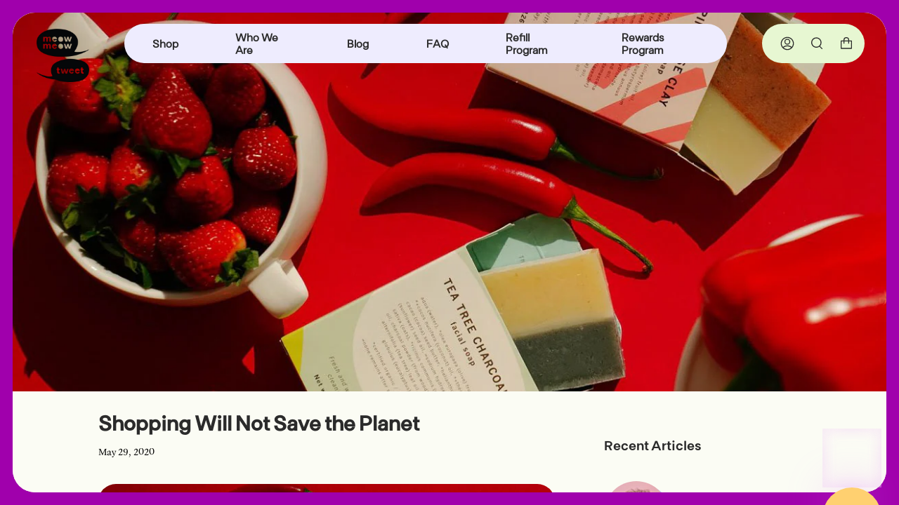

--- FILE ---
content_type: text/html; charset=utf-8
request_url: https://meowmeowtweet.com/blogs/blog/outdoor-cat-how-to-shop
body_size: 32023
content:
<!doctype html>
<html class="no-js no-touch supports-no-cookies" lang="en">
<head>
  <meta charset="UTF-8">
  <meta name="viewport" content="width=device-width, initial-scale=1.0">
  <meta name="theme-color" content="#fff38a">
  <link rel="canonical" href="https://meowmeowtweet.com/blogs/blog/outdoor-cat-how-to-shop">

  <!-- ======================= Broadcast Theme V3.3.1 ========================= -->

  <link rel="preconnect" href="https://cdn.shopify.com" crossorigin>
  <link rel="preconnect" href="https://fonts.shopify.com" crossorigin>
  <link rel="preconnect" href="https://monorail-edge.shopifysvc.com" crossorigin>

  <link rel="preload" href="//meowmeowtweet.com/cdn/shop/t/116/assets/lazysizes.js?v=111431644619468174291763499402" as="script">
  <link rel="preload" href="//meowmeowtweet.com/cdn/shop/t/116/assets/vendor.js?v=54846291969275285991763499402" as="script">
  <link rel="preload" href="//meowmeowtweet.com/cdn/shop/t/116/assets/theme.js?v=3358485931929546981763499402" as="script">
  <link rel="preload" href="//meowmeowtweet.com/cdn/shop/t/116/assets/theme.css?v=160688165955789984321763499402" as="style"><link rel="preload" as="image" href="//meowmeowtweet.com/cdn/shop/files/cat-clock_180x180.gif?v=1668107523"><style data-shopify>.loading { position: fixed; top: 0; left: 0; z-index: 99999; width: 100%; height: 100%; background: var(--bg); transition: opacity 0.2s ease-out, visibility 0.2s ease-out; }
    body.is-loaded .loading { opacity: 0; visibility: hidden; pointer-events: none; }
    .loading__image__holder { position: absolute; top: 0; left: 0; width: 100%; height: 100%; font-size: 0; display: flex; align-items: center; justify-content: center; }
    .loading__image__holder:nth-child(2) { opacity: 0; }
    .loading__image { max-width: 180px; max-height: 180px; object-fit: contain; }
    .loading--animate .loading__image__holder:nth-child(1) { animation: pulse1 2s infinite ease-in-out; }
    .loading--animate .loading__image__holder:nth-child(2) { animation: pulse2 2s infinite ease-in-out; }
    @keyframes pulse1 {
      0% { opacity: 1; }
      50% { opacity: 0; }
      100% { opacity: 1; }
    }
    @keyframes pulse2 {
      0% { opacity: 0; }
      50% { opacity: 1; }
      100% { opacity: 0; }
    }</style>
    <link rel="shortcut icon" href="//meowmeowtweet.com/cdn/shop/files/MMT_Logos_Primary_Logo_f4d4849a-cb53-4379-a104-5f02bb2eab37_32x32.png?v=1636650620" type="image/png" />
  

  <!-- Title and description ================================================ -->
  
  <title>
    
    Shopping Will Not Save the Planet
    
    
    
      &ndash; Meow Meow Tweet
    
  </title>

  
    <meta name="description" content="Big brands have realized that sustainability sells. But is what they’re selling truly sustainable? We ask the question “what is greenwashing” and give you some tips for identifying it.">
  

  <meta property="og:site_name" content="Meow Meow Tweet">
<meta property="og:url" content="https://meowmeowtweet.com/blogs/blog/outdoor-cat-how-to-shop">
<meta property="og:title" content="Shopping Will Not Save the Planet">
<meta property="og:type" content="article">
<meta property="og:description" content="Big brands have realized that sustainability sells. But is what they’re selling truly sustainable? We ask the question “what is greenwashing” and give you some tips for identifying it."><meta property="og:image" content="http://meowmeowtweet.com/cdn/shop/articles/meow-meow-tweet-greenwashing_1.jpg?v=1609965853">
  <meta property="og:image:secure_url" content="https://meowmeowtweet.com/cdn/shop/articles/meow-meow-tweet-greenwashing_1.jpg?v=1609965853">
  <meta property="og:image:width" content="1280">
  <meta property="og:image:height" content="1000"><meta name="twitter:card" content="summary_large_image">
<meta name="twitter:title" content="Shopping Will Not Save the Planet">
<meta name="twitter:description" content="Big brands have realized that sustainability sells. But is what they’re selling truly sustainable? We ask the question “what is greenwashing” and give you some tips for identifying it.">

  <!-- CSS ================================================================== -->

  <link href="//meowmeowtweet.com/cdn/shop/t/116/assets/font-settings.css?v=29623442123386642501764620279" rel="stylesheet" type="text/css" media="all" />

  
<style data-shopify>

:root {--scrollbar-width: 0px;


---color-video-bg: #f4f7e0;


---color-bg: #fbfcf4;
---color-bg-secondary: #fbfcf4;
---color-bg-rgb: 251, 252, 244;

---color-text-dark: #050404;
---color-text: #2b2b2b;
---color-text-light: #696a67;


/* === Opacity shades of grey ===*/
---color-a5:  rgba(43, 43, 43, 0.05);
---color-a10: rgba(43, 43, 43, 0.1);
---color-a15: rgba(43, 43, 43, 0.15);
---color-a20: rgba(43, 43, 43, 0.2);
---color-a25: rgba(43, 43, 43, 0.25);
---color-a30: rgba(43, 43, 43, 0.3);
---color-a35: rgba(43, 43, 43, 0.35);
---color-a40: rgba(43, 43, 43, 0.4);
---color-a45: rgba(43, 43, 43, 0.45);
---color-a50: rgba(43, 43, 43, 0.5);
---color-a55: rgba(43, 43, 43, 0.55);
---color-a60: rgba(43, 43, 43, 0.6);
---color-a65: rgba(43, 43, 43, 0.65);
---color-a70: rgba(43, 43, 43, 0.7);
---color-a75: rgba(43, 43, 43, 0.75);
---color-a80: rgba(43, 43, 43, 0.8);
---color-a85: rgba(43, 43, 43, 0.85);
---color-a90: rgba(43, 43, 43, 0.9);
---color-a95: rgba(43, 43, 43, 0.95);

---color-border: rgb(43, 43, 43);
---color-border-light: #7e7f7b;
---color-border-hairline: #f7f9e8;
---color-border-dark: #000000;/* === Bright color ===*/
---color-primary: #2b2b2b;
---color-primary-hover: #050404;
---color-primary-fade: rgba(43, 43, 43, 0.05);
---color-primary-fade-hover: rgba(43, 43, 43, 0.1);---color-primary-opposite: #ffffff;


/* === Secondary Color ===*/
---color-secondary: #fff38a;
---color-secondary-hover: #ffeb3d;
---color-secondary-fade: rgba(255, 243, 138, 0.05);
---color-secondary-fade-hover: rgba(255, 243, 138, 0.1);---color-secondary-opposite: #000000;


/* === link Color ===*/
---color-link: #2b2b2b;
---color-link-hover: #c880fa;
---color-link-fade: rgba(43, 43, 43, 0.05);
---color-link-fade-hover: rgba(43, 43, 43, 0.1);---color-link-opposite: #ffffff;


/* === Product grid sale tags ===*/
---color-sale-bg: #f9dee5;
---color-sale-text: #ffffff;---color-sale-text-secondary: #f9dee5;

/* === Product grid badges ===*/
---color-badge-bg: #ffffff;
---color-badge-text: #212121;

/* === Helper colors for form error states ===*/
---color-error: var(---color-primary);
---color-error-bg: var(---color-primary-fade);



  ---radius: 300px;
  ---radius-sm: 3px;


---color-announcement-bg: #ffffff;
---color-announcement-text: #ab8c52;
---color-announcement-border: #e6ddcb;

---color-header-bg: rgba(0,0,0,0);
---color-header-link: #2b2b2b;
---color-header-link-hover: rgba(0,0,0,0);

---color-menu-bg: #eeecfe;
---color-menu-border: #eeecfe;
---color-menu-link: #2b2b2b;
---color-menu-link-hover: #2b2b2b;
---color-submenu-bg: #ffffd3;
---color-submenu-link: #2b2b2b;
---color-submenu-link-hover: #ff9570;
---color-menu-transparent: #2b2b2b;

---color-footer-bg: #eeecfe;
---color-footer-text: #2b2b2b;
---color-footer-link: #2b2b2b;
---color-footer-link-hover: #ff9570;
---color-footer-border: #212121;

/* === Custom Cursor ===*/

--icon-zoom-in: url( "//meowmeowtweet.com/cdn/shop/t/116/assets/icon-zoom-in.svg?v=126996651526054293301763499402" );
--icon-zoom-out: url( "//meowmeowtweet.com/cdn/shop/t/116/assets/icon-zoom-out.svg?v=128675709041987423641763499402" );

/* === Typography ===*/
---product-grid-aspect-ratio: 100%;
---product-grid-size-piece: 10;


---font-weight-body: 400;
---font-weight-body-bold: 700;

---font-stack-body: "New York", Iowan Old Style, Apple Garamond, Baskerville, Times New Roman, Droid Serif, Times, Source Serif Pro, serif, Apple Color Emoji, Segoe UI Emoji, Segoe UI Symbol;
---font-style-body: normal;
---font-adjust-body: 1.05;

---font-weight-heading: 600;
---font-weight-heading-bold: 700;

---font-stack-heading: Poppins, sans-serif;
---font-style-heading: normal;
---font-adjust-heading: 1.05;

---font-stack-nav: Poppins, sans-serif;
---font-style-nav: normal;
---font-adjust-nav: 1.1;

---font-weight-nav: 600;
---font-weight-nav-bold: 700;

---font-size-base: 1.05rem;
---font-size-base-percent: 1.05;

---ico-select: url("//meowmeowtweet.com/cdn/shop/t/116/assets/ico-select.svg?v=115630813262522069291763499402");

/* === Parallax ===*/
---parallax-strength-min: 120.0%;
---parallax-strength-max: 130.0%;
}

</style>


  <link href="//meowmeowtweet.com/cdn/shop/t/116/assets/theme.css?v=160688165955789984321763499402" rel="stylesheet" type="text/css" media="all" />

  <script>
    if (window.navigator.userAgent.indexOf('MSIE ') > 0 || window.navigator.userAgent.indexOf('Trident/') > 0) {
      document.documentElement.className = document.documentElement.className + ' ie';

      var scripts = document.getElementsByTagName('script')[0];
      var polyfill = document.createElement("script");
      polyfill.defer = true;
      polyfill.src = "//meowmeowtweet.com/cdn/shop/t/116/assets/ie11.js?v=144489047535103983231763499402";

      scripts.parentNode.insertBefore(polyfill, scripts);
    } else {
      document.documentElement.className = document.documentElement.className.replace('no-js', 'js');
    }

    window.lazySizesConfig = window.lazySizesConfig || {};
    window.lazySizesConfig.preloadAfterLoad = true;

    let root = '/';
    if (root[root.length - 1] !== '/') {
      root = root + '/';
    }

    window.theme = {
      routes: {
        root: root,
        cart: '/cart',
        cart_add_url: '/cart/add',
        product_recommendations_url: '/recommendations/products',
        search_url: '/search',
        addresses_url: '/account/addresses'
      },
      assets: {
        photoswipe: '//meowmeowtweet.com/cdn/shop/t/116/assets/photoswipe.js?v=108660782622152556431763499402',
        smoothscroll: '//meowmeowtweet.com/cdn/shop/t/116/assets/smoothscroll.js?v=37906625415260927261763499402',
        swatches: '//meowmeowtweet.com/cdn/shop/t/116/assets/swatches.json?v=153762849283573572451763499402',
        base: "//meowmeowtweet.com/cdn/shop/t/116/assets/",
        no_image: "//meowmeowtweet.com/cdn/shopifycloud/storefront/assets/no-image-2048-a2addb12_1024x.gif",
      },
      strings: {
        addToCart: "Add to cart",
        soldOut: "Sold Out",
        from: "From",
        preOrder: "Pre-order",
        sale: "Sale",
        subscription: "Subscription",
        unavailable: "Unavailable",
        unitPrice: "Unit price",
        unitPriceSeparator: "per",
        resultsFor: "Results for",
        noResultsFor: "No results for",
        shippingCalcSubmitButton: "Calculate shipping",
        shippingCalcSubmitButtonDisabled: "Calculating...",
        selectValue: "Select value",
        oneColor: "color",
        otherColor: "colors",
        upsellAddToCart: "Add",
        free: "Free"
      },
      settings: {
        customerLoggedIn: null ? true : false,
        cartDrawerEnabled: true,
        enableQuickAdd: true,
        enableAnimations: false,
        transparentHeader: false,
      },
      moneyFormat: true ? "${{amount}} USD" : "${{amount}}",
      moneyWithCurrencyFormat: "${{amount}} USD",
      info: {
        name: 'broadcast'
      },
      version: '3.3.1'
    };
  </script>

  
    <script src="//meowmeowtweet.com/cdn/shopifycloud/storefront/assets/themes_support/shopify_common-5f594365.js" defer="defer"></script>
  

  <!-- Theme Javascript ============================================================== -->
  <script src="//meowmeowtweet.com/cdn/shop/t/116/assets/lazysizes.js?v=111431644619468174291763499402" async="async"></script>
  <script src="//meowmeowtweet.com/cdn/shop/t/116/assets/vendor.js?v=54846291969275285991763499402" defer="defer"></script>
  <script src="//meowmeowtweet.com/cdn/shop/t/116/assets/theme.js?v=3358485931929546981763499402" defer="defer"></script>

  <!-- Shopify app scripts =========================================================== -->

  <script>window.performance && window.performance.mark && window.performance.mark('shopify.content_for_header.start');</script><meta name="google-site-verification" content="Bh7AhuXp1PDBLo8OO356pmgTpbj8crZaM0wjRBheSYE">
<meta id="shopify-digital-wallet" name="shopify-digital-wallet" content="/1715114/digital_wallets/dialog">
<meta name="shopify-checkout-api-token" content="4dce185e6323b842b91186b0bf091fd0">
<meta id="in-context-paypal-metadata" data-shop-id="1715114" data-venmo-supported="false" data-environment="production" data-locale="en_US" data-paypal-v4="true" data-currency="USD">
<link rel="alternate" type="application/atom+xml" title="Feed" href="/blogs/blog.atom" />
<script async="async" src="/checkouts/internal/preloads.js?locale=en-US"></script>
<link rel="preconnect" href="https://shop.app" crossorigin="anonymous">
<script async="async" src="https://shop.app/checkouts/internal/preloads.js?locale=en-US&shop_id=1715114" crossorigin="anonymous"></script>
<script id="apple-pay-shop-capabilities" type="application/json">{"shopId":1715114,"countryCode":"US","currencyCode":"USD","merchantCapabilities":["supports3DS"],"merchantId":"gid:\/\/shopify\/Shop\/1715114","merchantName":"Meow Meow Tweet","requiredBillingContactFields":["postalAddress","email","phone"],"requiredShippingContactFields":["postalAddress","email","phone"],"shippingType":"shipping","supportedNetworks":["visa","masterCard","amex","discover","elo","jcb"],"total":{"type":"pending","label":"Meow Meow Tweet","amount":"1.00"},"shopifyPaymentsEnabled":true,"supportsSubscriptions":true}</script>
<script id="shopify-features" type="application/json">{"accessToken":"4dce185e6323b842b91186b0bf091fd0","betas":["rich-media-storefront-analytics"],"domain":"meowmeowtweet.com","predictiveSearch":true,"shopId":1715114,"locale":"en"}</script>
<script>var Shopify = Shopify || {};
Shopify.shop = "meowmeowtweet.myshopify.com";
Shopify.locale = "en";
Shopify.currency = {"active":"USD","rate":"1.0"};
Shopify.country = "US";
Shopify.theme = {"name":"[LIVE] MMT - ADA RC 10\/20 [accessibility]","id":139202101315,"schema_name":"Broadcast","schema_version":"3.3.1","theme_store_id":868,"role":"main"};
Shopify.theme.handle = "null";
Shopify.theme.style = {"id":null,"handle":null};
Shopify.cdnHost = "meowmeowtweet.com/cdn";
Shopify.routes = Shopify.routes || {};
Shopify.routes.root = "/";</script>
<script type="module">!function(o){(o.Shopify=o.Shopify||{}).modules=!0}(window);</script>
<script>!function(o){function n(){var o=[];function n(){o.push(Array.prototype.slice.apply(arguments))}return n.q=o,n}var t=o.Shopify=o.Shopify||{};t.loadFeatures=n(),t.autoloadFeatures=n()}(window);</script>
<script>
  window.ShopifyPay = window.ShopifyPay || {};
  window.ShopifyPay.apiHost = "shop.app\/pay";
  window.ShopifyPay.redirectState = null;
</script>
<script id="shop-js-analytics" type="application/json">{"pageType":"article"}</script>
<script defer="defer" async type="module" src="//meowmeowtweet.com/cdn/shopifycloud/shop-js/modules/v2/client.init-shop-cart-sync_BT-GjEfc.en.esm.js"></script>
<script defer="defer" async type="module" src="//meowmeowtweet.com/cdn/shopifycloud/shop-js/modules/v2/chunk.common_D58fp_Oc.esm.js"></script>
<script defer="defer" async type="module" src="//meowmeowtweet.com/cdn/shopifycloud/shop-js/modules/v2/chunk.modal_xMitdFEc.esm.js"></script>
<script type="module">
  await import("//meowmeowtweet.com/cdn/shopifycloud/shop-js/modules/v2/client.init-shop-cart-sync_BT-GjEfc.en.esm.js");
await import("//meowmeowtweet.com/cdn/shopifycloud/shop-js/modules/v2/chunk.common_D58fp_Oc.esm.js");
await import("//meowmeowtweet.com/cdn/shopifycloud/shop-js/modules/v2/chunk.modal_xMitdFEc.esm.js");

  window.Shopify.SignInWithShop?.initShopCartSync?.({"fedCMEnabled":true,"windoidEnabled":true});

</script>
<script>
  window.Shopify = window.Shopify || {};
  if (!window.Shopify.featureAssets) window.Shopify.featureAssets = {};
  window.Shopify.featureAssets['shop-js'] = {"shop-cart-sync":["modules/v2/client.shop-cart-sync_DZOKe7Ll.en.esm.js","modules/v2/chunk.common_D58fp_Oc.esm.js","modules/v2/chunk.modal_xMitdFEc.esm.js"],"init-fed-cm":["modules/v2/client.init-fed-cm_B6oLuCjv.en.esm.js","modules/v2/chunk.common_D58fp_Oc.esm.js","modules/v2/chunk.modal_xMitdFEc.esm.js"],"shop-cash-offers":["modules/v2/client.shop-cash-offers_D2sdYoxE.en.esm.js","modules/v2/chunk.common_D58fp_Oc.esm.js","modules/v2/chunk.modal_xMitdFEc.esm.js"],"shop-login-button":["modules/v2/client.shop-login-button_QeVjl5Y3.en.esm.js","modules/v2/chunk.common_D58fp_Oc.esm.js","modules/v2/chunk.modal_xMitdFEc.esm.js"],"pay-button":["modules/v2/client.pay-button_DXTOsIq6.en.esm.js","modules/v2/chunk.common_D58fp_Oc.esm.js","modules/v2/chunk.modal_xMitdFEc.esm.js"],"shop-button":["modules/v2/client.shop-button_DQZHx9pm.en.esm.js","modules/v2/chunk.common_D58fp_Oc.esm.js","modules/v2/chunk.modal_xMitdFEc.esm.js"],"avatar":["modules/v2/client.avatar_BTnouDA3.en.esm.js"],"init-windoid":["modules/v2/client.init-windoid_CR1B-cfM.en.esm.js","modules/v2/chunk.common_D58fp_Oc.esm.js","modules/v2/chunk.modal_xMitdFEc.esm.js"],"init-shop-for-new-customer-accounts":["modules/v2/client.init-shop-for-new-customer-accounts_C_vY_xzh.en.esm.js","modules/v2/client.shop-login-button_QeVjl5Y3.en.esm.js","modules/v2/chunk.common_D58fp_Oc.esm.js","modules/v2/chunk.modal_xMitdFEc.esm.js"],"init-shop-email-lookup-coordinator":["modules/v2/client.init-shop-email-lookup-coordinator_BI7n9ZSv.en.esm.js","modules/v2/chunk.common_D58fp_Oc.esm.js","modules/v2/chunk.modal_xMitdFEc.esm.js"],"init-shop-cart-sync":["modules/v2/client.init-shop-cart-sync_BT-GjEfc.en.esm.js","modules/v2/chunk.common_D58fp_Oc.esm.js","modules/v2/chunk.modal_xMitdFEc.esm.js"],"shop-toast-manager":["modules/v2/client.shop-toast-manager_DiYdP3xc.en.esm.js","modules/v2/chunk.common_D58fp_Oc.esm.js","modules/v2/chunk.modal_xMitdFEc.esm.js"],"init-customer-accounts":["modules/v2/client.init-customer-accounts_D9ZNqS-Q.en.esm.js","modules/v2/client.shop-login-button_QeVjl5Y3.en.esm.js","modules/v2/chunk.common_D58fp_Oc.esm.js","modules/v2/chunk.modal_xMitdFEc.esm.js"],"init-customer-accounts-sign-up":["modules/v2/client.init-customer-accounts-sign-up_iGw4briv.en.esm.js","modules/v2/client.shop-login-button_QeVjl5Y3.en.esm.js","modules/v2/chunk.common_D58fp_Oc.esm.js","modules/v2/chunk.modal_xMitdFEc.esm.js"],"shop-follow-button":["modules/v2/client.shop-follow-button_CqMgW2wH.en.esm.js","modules/v2/chunk.common_D58fp_Oc.esm.js","modules/v2/chunk.modal_xMitdFEc.esm.js"],"checkout-modal":["modules/v2/client.checkout-modal_xHeaAweL.en.esm.js","modules/v2/chunk.common_D58fp_Oc.esm.js","modules/v2/chunk.modal_xMitdFEc.esm.js"],"shop-login":["modules/v2/client.shop-login_D91U-Q7h.en.esm.js","modules/v2/chunk.common_D58fp_Oc.esm.js","modules/v2/chunk.modal_xMitdFEc.esm.js"],"lead-capture":["modules/v2/client.lead-capture_BJmE1dJe.en.esm.js","modules/v2/chunk.common_D58fp_Oc.esm.js","modules/v2/chunk.modal_xMitdFEc.esm.js"],"payment-terms":["modules/v2/client.payment-terms_Ci9AEqFq.en.esm.js","modules/v2/chunk.common_D58fp_Oc.esm.js","modules/v2/chunk.modal_xMitdFEc.esm.js"]};
</script>
<script>(function() {
  var isLoaded = false;
  function asyncLoad() {
    if (isLoaded) return;
    isLoaded = true;
    var urls = ["https:\/\/cdn-loyalty.yotpo.com\/loader\/Z5UW-ZUWvMw_hIbOcy9-ng.js?shop=meowmeowtweet.myshopify.com","https:\/\/static.shareasale.com\/json\/shopify\/deduplication.js?shop=meowmeowtweet.myshopify.com","https:\/\/static.shareasale.com\/json\/shopify\/shareasale-tracking.js?sasmid=63972\u0026ssmtid=19038\u0026shop=meowmeowtweet.myshopify.com","https:\/\/scripts.juniphq.com\/v1\/junip_shopify.js?shop=meowmeowtweet.myshopify.com","https:\/\/static.rechargecdn.com\/assets\/js\/widget.min.js?shop=meowmeowtweet.myshopify.com","https:\/\/cdn.adscale.com\/static\/ecom_js\/meowmeowtweet\/add_item_to_cart.js?ver=20260122\u0026shop=meowmeowtweet.myshopify.com"];
    for (var i = 0; i < urls.length; i++) {
      var s = document.createElement('script');
      s.type = 'text/javascript';
      s.async = true;
      s.src = urls[i];
      var x = document.getElementsByTagName('script')[0];
      x.parentNode.insertBefore(s, x);
    }
  };
  if(window.attachEvent) {
    window.attachEvent('onload', asyncLoad);
  } else {
    window.addEventListener('load', asyncLoad, false);
  }
})();</script>
<script id="__st">var __st={"a":1715114,"offset":-28800,"reqid":"710743f6-d6f7-4210-83a8-a94d6042df9c-1769059824","pageurl":"meowmeowtweet.com\/blogs\/blog\/outdoor-cat-how-to-shop","s":"articles-30721343555","u":"d9116ba32f73","p":"article","rtyp":"article","rid":30721343555};</script>
<script>window.ShopifyPaypalV4VisibilityTracking = true;</script>
<script id="captcha-bootstrap">!function(){'use strict';const t='contact',e='account',n='new_comment',o=[[t,t],['blogs',n],['comments',n],[t,'customer']],c=[[e,'customer_login'],[e,'guest_login'],[e,'recover_customer_password'],[e,'create_customer']],r=t=>t.map((([t,e])=>`form[action*='/${t}']:not([data-nocaptcha='true']) input[name='form_type'][value='${e}']`)).join(','),a=t=>()=>t?[...document.querySelectorAll(t)].map((t=>t.form)):[];function s(){const t=[...o],e=r(t);return a(e)}const i='password',u='form_key',d=['recaptcha-v3-token','g-recaptcha-response','h-captcha-response',i],f=()=>{try{return window.sessionStorage}catch{return}},m='__shopify_v',_=t=>t.elements[u];function p(t,e,n=!1){try{const o=window.sessionStorage,c=JSON.parse(o.getItem(e)),{data:r}=function(t){const{data:e,action:n}=t;return t[m]||n?{data:e,action:n}:{data:t,action:n}}(c);for(const[e,n]of Object.entries(r))t.elements[e]&&(t.elements[e].value=n);n&&o.removeItem(e)}catch(o){console.error('form repopulation failed',{error:o})}}const l='form_type',E='cptcha';function T(t){t.dataset[E]=!0}const w=window,h=w.document,L='Shopify',v='ce_forms',y='captcha';let A=!1;((t,e)=>{const n=(g='f06e6c50-85a8-45c8-87d0-21a2b65856fe',I='https://cdn.shopify.com/shopifycloud/storefront-forms-hcaptcha/ce_storefront_forms_captcha_hcaptcha.v1.5.2.iife.js',D={infoText:'Protected by hCaptcha',privacyText:'Privacy',termsText:'Terms'},(t,e,n)=>{const o=w[L][v],c=o.bindForm;if(c)return c(t,g,e,D).then(n);var r;o.q.push([[t,g,e,D],n]),r=I,A||(h.body.append(Object.assign(h.createElement('script'),{id:'captcha-provider',async:!0,src:r})),A=!0)});var g,I,D;w[L]=w[L]||{},w[L][v]=w[L][v]||{},w[L][v].q=[],w[L][y]=w[L][y]||{},w[L][y].protect=function(t,e){n(t,void 0,e),T(t)},Object.freeze(w[L][y]),function(t,e,n,w,h,L){const[v,y,A,g]=function(t,e,n){const i=e?o:[],u=t?c:[],d=[...i,...u],f=r(d),m=r(i),_=r(d.filter((([t,e])=>n.includes(e))));return[a(f),a(m),a(_),s()]}(w,h,L),I=t=>{const e=t.target;return e instanceof HTMLFormElement?e:e&&e.form},D=t=>v().includes(t);t.addEventListener('submit',(t=>{const e=I(t);if(!e)return;const n=D(e)&&!e.dataset.hcaptchaBound&&!e.dataset.recaptchaBound,o=_(e),c=g().includes(e)&&(!o||!o.value);(n||c)&&t.preventDefault(),c&&!n&&(function(t){try{if(!f())return;!function(t){const e=f();if(!e)return;const n=_(t);if(!n)return;const o=n.value;o&&e.removeItem(o)}(t);const e=Array.from(Array(32),(()=>Math.random().toString(36)[2])).join('');!function(t,e){_(t)||t.append(Object.assign(document.createElement('input'),{type:'hidden',name:u})),t.elements[u].value=e}(t,e),function(t,e){const n=f();if(!n)return;const o=[...t.querySelectorAll(`input[type='${i}']`)].map((({name:t})=>t)),c=[...d,...o],r={};for(const[a,s]of new FormData(t).entries())c.includes(a)||(r[a]=s);n.setItem(e,JSON.stringify({[m]:1,action:t.action,data:r}))}(t,e)}catch(e){console.error('failed to persist form',e)}}(e),e.submit())}));const S=(t,e)=>{t&&!t.dataset[E]&&(n(t,e.some((e=>e===t))),T(t))};for(const o of['focusin','change'])t.addEventListener(o,(t=>{const e=I(t);D(e)&&S(e,y())}));const B=e.get('form_key'),M=e.get(l),P=B&&M;t.addEventListener('DOMContentLoaded',(()=>{const t=y();if(P)for(const e of t)e.elements[l].value===M&&p(e,B);[...new Set([...A(),...v().filter((t=>'true'===t.dataset.shopifyCaptcha))])].forEach((e=>S(e,t)))}))}(h,new URLSearchParams(w.location.search),n,t,e,['guest_login'])})(!0,!0)}();</script>
<script integrity="sha256-4kQ18oKyAcykRKYeNunJcIwy7WH5gtpwJnB7kiuLZ1E=" data-source-attribution="shopify.loadfeatures" defer="defer" src="//meowmeowtweet.com/cdn/shopifycloud/storefront/assets/storefront/load_feature-a0a9edcb.js" crossorigin="anonymous"></script>
<script crossorigin="anonymous" defer="defer" src="//meowmeowtweet.com/cdn/shopifycloud/storefront/assets/shopify_pay/storefront-65b4c6d7.js?v=20250812"></script>
<script data-source-attribution="shopify.dynamic_checkout.dynamic.init">var Shopify=Shopify||{};Shopify.PaymentButton=Shopify.PaymentButton||{isStorefrontPortableWallets:!0,init:function(){window.Shopify.PaymentButton.init=function(){};var t=document.createElement("script");t.src="https://meowmeowtweet.com/cdn/shopifycloud/portable-wallets/latest/portable-wallets.en.js",t.type="module",document.head.appendChild(t)}};
</script>
<script data-source-attribution="shopify.dynamic_checkout.buyer_consent">
  function portableWalletsHideBuyerConsent(e){var t=document.getElementById("shopify-buyer-consent"),n=document.getElementById("shopify-subscription-policy-button");t&&n&&(t.classList.add("hidden"),t.setAttribute("aria-hidden","true"),n.removeEventListener("click",e))}function portableWalletsShowBuyerConsent(e){var t=document.getElementById("shopify-buyer-consent"),n=document.getElementById("shopify-subscription-policy-button");t&&n&&(t.classList.remove("hidden"),t.removeAttribute("aria-hidden"),n.addEventListener("click",e))}window.Shopify?.PaymentButton&&(window.Shopify.PaymentButton.hideBuyerConsent=portableWalletsHideBuyerConsent,window.Shopify.PaymentButton.showBuyerConsent=portableWalletsShowBuyerConsent);
</script>
<script data-source-attribution="shopify.dynamic_checkout.cart.bootstrap">document.addEventListener("DOMContentLoaded",(function(){function t(){return document.querySelector("shopify-accelerated-checkout-cart, shopify-accelerated-checkout")}if(t())Shopify.PaymentButton.init();else{new MutationObserver((function(e,n){t()&&(Shopify.PaymentButton.init(),n.disconnect())})).observe(document.body,{childList:!0,subtree:!0})}}));
</script>
<link id="shopify-accelerated-checkout-styles" rel="stylesheet" media="screen" href="https://meowmeowtweet.com/cdn/shopifycloud/portable-wallets/latest/accelerated-checkout-backwards-compat.css" crossorigin="anonymous">
<style id="shopify-accelerated-checkout-cart">
        #shopify-buyer-consent {
  margin-top: 1em;
  display: inline-block;
  width: 100%;
}

#shopify-buyer-consent.hidden {
  display: none;
}

#shopify-subscription-policy-button {
  background: none;
  border: none;
  padding: 0;
  text-decoration: underline;
  font-size: inherit;
  cursor: pointer;
}

#shopify-subscription-policy-button::before {
  box-shadow: none;
}

      </style>

<script>window.performance && window.performance.mark && window.performance.mark('shopify.content_for_header.end');</script>
  <script src="https://cdn-widgetsrepository.yotpo.com/v1/loader/Z5UW-ZUWvMw_hIbOcy9-ng" async></script>
<!-- BEGIN app block: shopify://apps/klaviyo-email-marketing-sms/blocks/klaviyo-onsite-embed/2632fe16-c075-4321-a88b-50b567f42507 -->












  <script async src="https://static.klaviyo.com/onsite/js/Y4vwzF/klaviyo.js?company_id=Y4vwzF"></script>
  <script>!function(){if(!window.klaviyo){window._klOnsite=window._klOnsite||[];try{window.klaviyo=new Proxy({},{get:function(n,i){return"push"===i?function(){var n;(n=window._klOnsite).push.apply(n,arguments)}:function(){for(var n=arguments.length,o=new Array(n),w=0;w<n;w++)o[w]=arguments[w];var t="function"==typeof o[o.length-1]?o.pop():void 0,e=new Promise((function(n){window._klOnsite.push([i].concat(o,[function(i){t&&t(i),n(i)}]))}));return e}}})}catch(n){window.klaviyo=window.klaviyo||[],window.klaviyo.push=function(){var n;(n=window._klOnsite).push.apply(n,arguments)}}}}();</script>

  




  <script>
    window.klaviyoReviewsProductDesignMode = false
  </script>







<!-- END app block --><!-- BEGIN app block: shopify://apps/userway-website-accessibility/blocks/uw-widget-extension/bc2d8a34-1a37-451b-ab1a-271bc4e9daa7 -->




<script type="text/javascript" async="" src="https://cdn.userway.org/widget.js?account=EPRGH9gnFJ&amp;platfAppInstalledSiteId=1726176&amp;shop=meowmeowtweet.com"></script>

<!-- END app block --><link href="https://monorail-edge.shopifysvc.com" rel="dns-prefetch">
<script>(function(){if ("sendBeacon" in navigator && "performance" in window) {try {var session_token_from_headers = performance.getEntriesByType('navigation')[0].serverTiming.find(x => x.name == '_s').description;} catch {var session_token_from_headers = undefined;}var session_cookie_matches = document.cookie.match(/_shopify_s=([^;]*)/);var session_token_from_cookie = session_cookie_matches && session_cookie_matches.length === 2 ? session_cookie_matches[1] : "";var session_token = session_token_from_headers || session_token_from_cookie || "";function handle_abandonment_event(e) {var entries = performance.getEntries().filter(function(entry) {return /monorail-edge.shopifysvc.com/.test(entry.name);});if (!window.abandonment_tracked && entries.length === 0) {window.abandonment_tracked = true;var currentMs = Date.now();var navigation_start = performance.timing.navigationStart;var payload = {shop_id: 1715114,url: window.location.href,navigation_start,duration: currentMs - navigation_start,session_token,page_type: "article"};window.navigator.sendBeacon("https://monorail-edge.shopifysvc.com/v1/produce", JSON.stringify({schema_id: "online_store_buyer_site_abandonment/1.1",payload: payload,metadata: {event_created_at_ms: currentMs,event_sent_at_ms: currentMs}}));}}window.addEventListener('pagehide', handle_abandonment_event);}}());</script>
<script id="web-pixels-manager-setup">(function e(e,d,r,n,o){if(void 0===o&&(o={}),!Boolean(null===(a=null===(i=window.Shopify)||void 0===i?void 0:i.analytics)||void 0===a?void 0:a.replayQueue)){var i,a;window.Shopify=window.Shopify||{};var t=window.Shopify;t.analytics=t.analytics||{};var s=t.analytics;s.replayQueue=[],s.publish=function(e,d,r){return s.replayQueue.push([e,d,r]),!0};try{self.performance.mark("wpm:start")}catch(e){}var l=function(){var e={modern:/Edge?\/(1{2}[4-9]|1[2-9]\d|[2-9]\d{2}|\d{4,})\.\d+(\.\d+|)|Firefox\/(1{2}[4-9]|1[2-9]\d|[2-9]\d{2}|\d{4,})\.\d+(\.\d+|)|Chrom(ium|e)\/(9{2}|\d{3,})\.\d+(\.\d+|)|(Maci|X1{2}).+ Version\/(15\.\d+|(1[6-9]|[2-9]\d|\d{3,})\.\d+)([,.]\d+|)( \(\w+\)|)( Mobile\/\w+|) Safari\/|Chrome.+OPR\/(9{2}|\d{3,})\.\d+\.\d+|(CPU[ +]OS|iPhone[ +]OS|CPU[ +]iPhone|CPU IPhone OS|CPU iPad OS)[ +]+(15[._]\d+|(1[6-9]|[2-9]\d|\d{3,})[._]\d+)([._]\d+|)|Android:?[ /-](13[3-9]|1[4-9]\d|[2-9]\d{2}|\d{4,})(\.\d+|)(\.\d+|)|Android.+Firefox\/(13[5-9]|1[4-9]\d|[2-9]\d{2}|\d{4,})\.\d+(\.\d+|)|Android.+Chrom(ium|e)\/(13[3-9]|1[4-9]\d|[2-9]\d{2}|\d{4,})\.\d+(\.\d+|)|SamsungBrowser\/([2-9]\d|\d{3,})\.\d+/,legacy:/Edge?\/(1[6-9]|[2-9]\d|\d{3,})\.\d+(\.\d+|)|Firefox\/(5[4-9]|[6-9]\d|\d{3,})\.\d+(\.\d+|)|Chrom(ium|e)\/(5[1-9]|[6-9]\d|\d{3,})\.\d+(\.\d+|)([\d.]+$|.*Safari\/(?![\d.]+ Edge\/[\d.]+$))|(Maci|X1{2}).+ Version\/(10\.\d+|(1[1-9]|[2-9]\d|\d{3,})\.\d+)([,.]\d+|)( \(\w+\)|)( Mobile\/\w+|) Safari\/|Chrome.+OPR\/(3[89]|[4-9]\d|\d{3,})\.\d+\.\d+|(CPU[ +]OS|iPhone[ +]OS|CPU[ +]iPhone|CPU IPhone OS|CPU iPad OS)[ +]+(10[._]\d+|(1[1-9]|[2-9]\d|\d{3,})[._]\d+)([._]\d+|)|Android:?[ /-](13[3-9]|1[4-9]\d|[2-9]\d{2}|\d{4,})(\.\d+|)(\.\d+|)|Mobile Safari.+OPR\/([89]\d|\d{3,})\.\d+\.\d+|Android.+Firefox\/(13[5-9]|1[4-9]\d|[2-9]\d{2}|\d{4,})\.\d+(\.\d+|)|Android.+Chrom(ium|e)\/(13[3-9]|1[4-9]\d|[2-9]\d{2}|\d{4,})\.\d+(\.\d+|)|Android.+(UC? ?Browser|UCWEB|U3)[ /]?(15\.([5-9]|\d{2,})|(1[6-9]|[2-9]\d|\d{3,})\.\d+)\.\d+|SamsungBrowser\/(5\.\d+|([6-9]|\d{2,})\.\d+)|Android.+MQ{2}Browser\/(14(\.(9|\d{2,})|)|(1[5-9]|[2-9]\d|\d{3,})(\.\d+|))(\.\d+|)|K[Aa][Ii]OS\/(3\.\d+|([4-9]|\d{2,})\.\d+)(\.\d+|)/},d=e.modern,r=e.legacy,n=navigator.userAgent;return n.match(d)?"modern":n.match(r)?"legacy":"unknown"}(),u="modern"===l?"modern":"legacy",c=(null!=n?n:{modern:"",legacy:""})[u],f=function(e){return[e.baseUrl,"/wpm","/b",e.hashVersion,"modern"===e.buildTarget?"m":"l",".js"].join("")}({baseUrl:d,hashVersion:r,buildTarget:u}),m=function(e){var d=e.version,r=e.bundleTarget,n=e.surface,o=e.pageUrl,i=e.monorailEndpoint;return{emit:function(e){var a=e.status,t=e.errorMsg,s=(new Date).getTime(),l=JSON.stringify({metadata:{event_sent_at_ms:s},events:[{schema_id:"web_pixels_manager_load/3.1",payload:{version:d,bundle_target:r,page_url:o,status:a,surface:n,error_msg:t},metadata:{event_created_at_ms:s}}]});if(!i)return console&&console.warn&&console.warn("[Web Pixels Manager] No Monorail endpoint provided, skipping logging."),!1;try{return self.navigator.sendBeacon.bind(self.navigator)(i,l)}catch(e){}var u=new XMLHttpRequest;try{return u.open("POST",i,!0),u.setRequestHeader("Content-Type","text/plain"),u.send(l),!0}catch(e){return console&&console.warn&&console.warn("[Web Pixels Manager] Got an unhandled error while logging to Monorail."),!1}}}}({version:r,bundleTarget:l,surface:e.surface,pageUrl:self.location.href,monorailEndpoint:e.monorailEndpoint});try{o.browserTarget=l,function(e){var d=e.src,r=e.async,n=void 0===r||r,o=e.onload,i=e.onerror,a=e.sri,t=e.scriptDataAttributes,s=void 0===t?{}:t,l=document.createElement("script"),u=document.querySelector("head"),c=document.querySelector("body");if(l.async=n,l.src=d,a&&(l.integrity=a,l.crossOrigin="anonymous"),s)for(var f in s)if(Object.prototype.hasOwnProperty.call(s,f))try{l.dataset[f]=s[f]}catch(e){}if(o&&l.addEventListener("load",o),i&&l.addEventListener("error",i),u)u.appendChild(l);else{if(!c)throw new Error("Did not find a head or body element to append the script");c.appendChild(l)}}({src:f,async:!0,onload:function(){if(!function(){var e,d;return Boolean(null===(d=null===(e=window.Shopify)||void 0===e?void 0:e.analytics)||void 0===d?void 0:d.initialized)}()){var d=window.webPixelsManager.init(e)||void 0;if(d){var r=window.Shopify.analytics;r.replayQueue.forEach((function(e){var r=e[0],n=e[1],o=e[2];d.publishCustomEvent(r,n,o)})),r.replayQueue=[],r.publish=d.publishCustomEvent,r.visitor=d.visitor,r.initialized=!0}}},onerror:function(){return m.emit({status:"failed",errorMsg:"".concat(f," has failed to load")})},sri:function(e){var d=/^sha384-[A-Za-z0-9+/=]+$/;return"string"==typeof e&&d.test(e)}(c)?c:"",scriptDataAttributes:o}),m.emit({status:"loading"})}catch(e){m.emit({status:"failed",errorMsg:(null==e?void 0:e.message)||"Unknown error"})}}})({shopId: 1715114,storefrontBaseUrl: "https://meowmeowtweet.com",extensionsBaseUrl: "https://extensions.shopifycdn.com/cdn/shopifycloud/web-pixels-manager",monorailEndpoint: "https://monorail-edge.shopifysvc.com/unstable/produce_batch",surface: "storefront-renderer",enabledBetaFlags: ["2dca8a86"],webPixelsConfigList: [{"id":"1197867075","configuration":"{\"accountID\":\"AdScaleWepPixel\",\"adscaleShopHost\":\"meowmeowtweet\"}","eventPayloadVersion":"v1","runtimeContext":"STRICT","scriptVersion":"fd09d49fa6133eb75bf9e72f0ef8df2e","type":"APP","apiClientId":1807201,"privacyPurposes":["ANALYTICS","MARKETING","SALE_OF_DATA"],"dataSharingAdjustments":{"protectedCustomerApprovalScopes":["read_customer_address","read_customer_email","read_customer_name","read_customer_personal_data","read_customer_phone"]}},{"id":"1167687747","configuration":"{\"accountID\":\"Y4vwzF\",\"webPixelConfig\":\"eyJlbmFibGVBZGRlZFRvQ2FydEV2ZW50cyI6IHRydWV9\"}","eventPayloadVersion":"v1","runtimeContext":"STRICT","scriptVersion":"524f6c1ee37bacdca7657a665bdca589","type":"APP","apiClientId":123074,"privacyPurposes":["ANALYTICS","MARKETING"],"dataSharingAdjustments":{"protectedCustomerApprovalScopes":["read_customer_address","read_customer_email","read_customer_name","read_customer_personal_data","read_customer_phone"]}},{"id":"824541251","configuration":"{\"masterTagID\":\"19038\",\"merchantID\":\"63972\",\"appPath\":\"https:\/\/daedalus.shareasale.com\",\"storeID\":\"NaN\",\"xTypeMode\":\"NaN\",\"xTypeValue\":\"NaN\",\"channelDedup\":\"NaN\"}","eventPayloadVersion":"v1","runtimeContext":"STRICT","scriptVersion":"f300cca684872f2df140f714437af558","type":"APP","apiClientId":4929191,"privacyPurposes":["ANALYTICS","MARKETING"],"dataSharingAdjustments":{"protectedCustomerApprovalScopes":["read_customer_personal_data"]}},{"id":"353960003","configuration":"{\"config\":\"{\\\"pixel_id\\\":\\\"G-L42LQV02NL\\\",\\\"target_country\\\":\\\"US\\\",\\\"gtag_events\\\":[{\\\"type\\\":\\\"purchase\\\",\\\"action_label\\\":\\\"G-L42LQV02NL\\\"},{\\\"type\\\":\\\"page_view\\\",\\\"action_label\\\":\\\"G-L42LQV02NL\\\"},{\\\"type\\\":\\\"view_item\\\",\\\"action_label\\\":\\\"G-L42LQV02NL\\\"},{\\\"type\\\":\\\"search\\\",\\\"action_label\\\":\\\"G-L42LQV02NL\\\"},{\\\"type\\\":\\\"add_to_cart\\\",\\\"action_label\\\":\\\"G-L42LQV02NL\\\"},{\\\"type\\\":\\\"begin_checkout\\\",\\\"action_label\\\":\\\"G-L42LQV02NL\\\"},{\\\"type\\\":\\\"add_payment_info\\\",\\\"action_label\\\":\\\"G-L42LQV02NL\\\"}],\\\"enable_monitoring_mode\\\":false}\"}","eventPayloadVersion":"v1","runtimeContext":"OPEN","scriptVersion":"b2a88bafab3e21179ed38636efcd8a93","type":"APP","apiClientId":1780363,"privacyPurposes":[],"dataSharingAdjustments":{"protectedCustomerApprovalScopes":["read_customer_address","read_customer_email","read_customer_name","read_customer_personal_data","read_customer_phone"]}},{"id":"170393667","configuration":"{\"pixel_id\":\"510044646293099\",\"pixel_type\":\"facebook_pixel\",\"metaapp_system_user_token\":\"-\"}","eventPayloadVersion":"v1","runtimeContext":"OPEN","scriptVersion":"ca16bc87fe92b6042fbaa3acc2fbdaa6","type":"APP","apiClientId":2329312,"privacyPurposes":["ANALYTICS","MARKETING","SALE_OF_DATA"],"dataSharingAdjustments":{"protectedCustomerApprovalScopes":["read_customer_address","read_customer_email","read_customer_name","read_customer_personal_data","read_customer_phone"]}},{"id":"70385731","configuration":"{\"tagID\":\"2614360317239\"}","eventPayloadVersion":"v1","runtimeContext":"STRICT","scriptVersion":"18031546ee651571ed29edbe71a3550b","type":"APP","apiClientId":3009811,"privacyPurposes":["ANALYTICS","MARKETING","SALE_OF_DATA"],"dataSharingAdjustments":{"protectedCustomerApprovalScopes":["read_customer_address","read_customer_email","read_customer_name","read_customer_personal_data","read_customer_phone"]}},{"id":"127959107","eventPayloadVersion":"1","runtimeContext":"LAX","scriptVersion":"1","type":"CUSTOM","privacyPurposes":["ANALYTICS","MARKETING","SALE_OF_DATA"],"name":"Adscale"},{"id":"shopify-app-pixel","configuration":"{}","eventPayloadVersion":"v1","runtimeContext":"STRICT","scriptVersion":"0450","apiClientId":"shopify-pixel","type":"APP","privacyPurposes":["ANALYTICS","MARKETING"]},{"id":"shopify-custom-pixel","eventPayloadVersion":"v1","runtimeContext":"LAX","scriptVersion":"0450","apiClientId":"shopify-pixel","type":"CUSTOM","privacyPurposes":["ANALYTICS","MARKETING"]}],isMerchantRequest: false,initData: {"shop":{"name":"Meow Meow Tweet","paymentSettings":{"currencyCode":"USD"},"myshopifyDomain":"meowmeowtweet.myshopify.com","countryCode":"US","storefrontUrl":"https:\/\/meowmeowtweet.com"},"customer":null,"cart":null,"checkout":null,"productVariants":[],"purchasingCompany":null},},"https://meowmeowtweet.com/cdn","fcfee988w5aeb613cpc8e4bc33m6693e112",{"modern":"","legacy":""},{"shopId":"1715114","storefrontBaseUrl":"https:\/\/meowmeowtweet.com","extensionBaseUrl":"https:\/\/extensions.shopifycdn.com\/cdn\/shopifycloud\/web-pixels-manager","surface":"storefront-renderer","enabledBetaFlags":"[\"2dca8a86\"]","isMerchantRequest":"false","hashVersion":"fcfee988w5aeb613cpc8e4bc33m6693e112","publish":"custom","events":"[[\"page_viewed\",{}]]"});</script><script>
  window.ShopifyAnalytics = window.ShopifyAnalytics || {};
  window.ShopifyAnalytics.meta = window.ShopifyAnalytics.meta || {};
  window.ShopifyAnalytics.meta.currency = 'USD';
  var meta = {"page":{"pageType":"article","resourceType":"article","resourceId":30721343555,"requestId":"710743f6-d6f7-4210-83a8-a94d6042df9c-1769059824"}};
  for (var attr in meta) {
    window.ShopifyAnalytics.meta[attr] = meta[attr];
  }
</script>
<script class="analytics">
  (function () {
    var customDocumentWrite = function(content) {
      var jquery = null;

      if (window.jQuery) {
        jquery = window.jQuery;
      } else if (window.Checkout && window.Checkout.$) {
        jquery = window.Checkout.$;
      }

      if (jquery) {
        jquery('body').append(content);
      }
    };

    var hasLoggedConversion = function(token) {
      if (token) {
        return document.cookie.indexOf('loggedConversion=' + token) !== -1;
      }
      return false;
    }

    var setCookieIfConversion = function(token) {
      if (token) {
        var twoMonthsFromNow = new Date(Date.now());
        twoMonthsFromNow.setMonth(twoMonthsFromNow.getMonth() + 2);

        document.cookie = 'loggedConversion=' + token + '; expires=' + twoMonthsFromNow;
      }
    }

    var trekkie = window.ShopifyAnalytics.lib = window.trekkie = window.trekkie || [];
    if (trekkie.integrations) {
      return;
    }
    trekkie.methods = [
      'identify',
      'page',
      'ready',
      'track',
      'trackForm',
      'trackLink'
    ];
    trekkie.factory = function(method) {
      return function() {
        var args = Array.prototype.slice.call(arguments);
        args.unshift(method);
        trekkie.push(args);
        return trekkie;
      };
    };
    for (var i = 0; i < trekkie.methods.length; i++) {
      var key = trekkie.methods[i];
      trekkie[key] = trekkie.factory(key);
    }
    trekkie.load = function(config) {
      trekkie.config = config || {};
      trekkie.config.initialDocumentCookie = document.cookie;
      var first = document.getElementsByTagName('script')[0];
      var script = document.createElement('script');
      script.type = 'text/javascript';
      script.onerror = function(e) {
        var scriptFallback = document.createElement('script');
        scriptFallback.type = 'text/javascript';
        scriptFallback.onerror = function(error) {
                var Monorail = {
      produce: function produce(monorailDomain, schemaId, payload) {
        var currentMs = new Date().getTime();
        var event = {
          schema_id: schemaId,
          payload: payload,
          metadata: {
            event_created_at_ms: currentMs,
            event_sent_at_ms: currentMs
          }
        };
        return Monorail.sendRequest("https://" + monorailDomain + "/v1/produce", JSON.stringify(event));
      },
      sendRequest: function sendRequest(endpointUrl, payload) {
        // Try the sendBeacon API
        if (window && window.navigator && typeof window.navigator.sendBeacon === 'function' && typeof window.Blob === 'function' && !Monorail.isIos12()) {
          var blobData = new window.Blob([payload], {
            type: 'text/plain'
          });

          if (window.navigator.sendBeacon(endpointUrl, blobData)) {
            return true;
          } // sendBeacon was not successful

        } // XHR beacon

        var xhr = new XMLHttpRequest();

        try {
          xhr.open('POST', endpointUrl);
          xhr.setRequestHeader('Content-Type', 'text/plain');
          xhr.send(payload);
        } catch (e) {
          console.log(e);
        }

        return false;
      },
      isIos12: function isIos12() {
        return window.navigator.userAgent.lastIndexOf('iPhone; CPU iPhone OS 12_') !== -1 || window.navigator.userAgent.lastIndexOf('iPad; CPU OS 12_') !== -1;
      }
    };
    Monorail.produce('monorail-edge.shopifysvc.com',
      'trekkie_storefront_load_errors/1.1',
      {shop_id: 1715114,
      theme_id: 139202101315,
      app_name: "storefront",
      context_url: window.location.href,
      source_url: "//meowmeowtweet.com/cdn/s/trekkie.storefront.1bbfab421998800ff09850b62e84b8915387986d.min.js"});

        };
        scriptFallback.async = true;
        scriptFallback.src = '//meowmeowtweet.com/cdn/s/trekkie.storefront.1bbfab421998800ff09850b62e84b8915387986d.min.js';
        first.parentNode.insertBefore(scriptFallback, first);
      };
      script.async = true;
      script.src = '//meowmeowtweet.com/cdn/s/trekkie.storefront.1bbfab421998800ff09850b62e84b8915387986d.min.js';
      first.parentNode.insertBefore(script, first);
    };
    trekkie.load(
      {"Trekkie":{"appName":"storefront","development":false,"defaultAttributes":{"shopId":1715114,"isMerchantRequest":null,"themeId":139202101315,"themeCityHash":"18248247295757101943","contentLanguage":"en","currency":"USD","eventMetadataId":"91873f8a-9f30-4841-9556-69d27e89fe7e"},"isServerSideCookieWritingEnabled":true,"monorailRegion":"shop_domain","enabledBetaFlags":["65f19447"]},"Session Attribution":{},"S2S":{"facebookCapiEnabled":true,"source":"trekkie-storefront-renderer","apiClientId":580111}}
    );

    var loaded = false;
    trekkie.ready(function() {
      if (loaded) return;
      loaded = true;

      window.ShopifyAnalytics.lib = window.trekkie;

      var originalDocumentWrite = document.write;
      document.write = customDocumentWrite;
      try { window.ShopifyAnalytics.merchantGoogleAnalytics.call(this); } catch(error) {};
      document.write = originalDocumentWrite;

      window.ShopifyAnalytics.lib.page(null,{"pageType":"article","resourceType":"article","resourceId":30721343555,"requestId":"710743f6-d6f7-4210-83a8-a94d6042df9c-1769059824","shopifyEmitted":true});

      var match = window.location.pathname.match(/checkouts\/(.+)\/(thank_you|post_purchase)/)
      var token = match? match[1]: undefined;
      if (!hasLoggedConversion(token)) {
        setCookieIfConversion(token);
        
      }
    });


        var eventsListenerScript = document.createElement('script');
        eventsListenerScript.async = true;
        eventsListenerScript.src = "//meowmeowtweet.com/cdn/shopifycloud/storefront/assets/shop_events_listener-3da45d37.js";
        document.getElementsByTagName('head')[0].appendChild(eventsListenerScript);

})();</script>
  <script>
  if (!window.ga || (window.ga && typeof window.ga !== 'function')) {
    window.ga = function ga() {
      (window.ga.q = window.ga.q || []).push(arguments);
      if (window.Shopify && window.Shopify.analytics && typeof window.Shopify.analytics.publish === 'function') {
        window.Shopify.analytics.publish("ga_stub_called", {}, {sendTo: "google_osp_migration"});
      }
      console.error("Shopify's Google Analytics stub called with:", Array.from(arguments), "\nSee https://help.shopify.com/manual/promoting-marketing/pixels/pixel-migration#google for more information.");
    };
    if (window.Shopify && window.Shopify.analytics && typeof window.Shopify.analytics.publish === 'function') {
      window.Shopify.analytics.publish("ga_stub_initialized", {}, {sendTo: "google_osp_migration"});
    }
  }
</script>
<script
  defer
  src="https://meowmeowtweet.com/cdn/shopifycloud/perf-kit/shopify-perf-kit-3.0.4.min.js"
  data-application="storefront-renderer"
  data-shop-id="1715114"
  data-render-region="gcp-us-central1"
  data-page-type="article"
  data-theme-instance-id="139202101315"
  data-theme-name="Broadcast"
  data-theme-version="3.3.1"
  data-monorail-region="shop_domain"
  data-resource-timing-sampling-rate="10"
  data-shs="true"
  data-shs-beacon="true"
  data-shs-export-with-fetch="true"
  data-shs-logs-sample-rate="1"
  data-shs-beacon-endpoint="https://meowmeowtweet.com/api/collect"
></script>
</head>
<body id="shopping-will-not-save-the-planet" class="template-article show-button-animation" data-animations="false"><div class="loading"><div class="loading__image__holder">
        <img class="loading__image"
          srcset="//meowmeowtweet.com/cdn/shop/files/cat-clock_50x.gif?v=1668107523 50w,
          //meowmeowtweet.com/cdn/shop/files/cat-clock_100x.gif?v=1668107523 100w,
          //meowmeowtweet.com/cdn/shop/files/cat-clock_150x.gif?v=1668107523 150w,
          //meowmeowtweet.com/cdn/shop/files/cat-clock_200x.gif?v=1668107523 200w"
          src="//meowmeowtweet.com/cdn/shop/files/cat-clock_180x180.gif?v=1668107523"
          loading="lazy"
          width="180"
          height="180"
          alt="">
      </div></div><a
    href="/pages/accessibility"
    class="in-page-link visually-hidden skip-link"
    aria-label="Accessibility information: read our Accessibility Statement"
  >
    Accessibility Statement
  </a>
  <a class="in-page-link visually-hidden skip-link" data-skip-content href="#MainContent">Skip to content</a>
<div class="page-frame">
  <div class="container" data-site-container>
    <div id="shopify-section-announcement" class="shopify-section"><style data-shopify>#Announcement--announcement {
    --PT: px;
    --PB: px;--bg: #564cff;--text: #fbfcf4;}</style><div id="Announcement--announcement"
  class="announcement__wrapper announcement__wrapper--top"
  data-announcement-wrapper
  data-section-id="announcement"
  data-section-type="announcement"><div class="announcement__bar announcement__bar--error">
      <div class="announcement__message">
        <div class="announcement__text">
          <span class="announcement__main">This site has limited support for your browser. We recommend switching to Edge, Chrome, Safari, or Firefox.</span>
        </div>
      </div>
    </div></div>
</div>
    <div id="shopify-section-header" class="shopify-section"><style data-shopify>:root {
    --menu-height: calc(105px);
  }.header__logo__link::before { padding-bottom: 101.19617224880383%; }</style><div class="header__wrapper"
  data-header-wrapper
  data-header-transparent="false"
  
  data-header-style="logo_beside"
  data-section-id="header"
  data-section-type="header">

  <header class="theme__header header__icons--modern header__icons--size-regular" role="banner" data-header-height>
    <div>
      <div class="header__mobile">
        <div class="header__mobile__left">
    <div class="header__mobile__button">
      <button class="header__mobile__hamburger"
        data-drawer-toggle="hamburger"
        aria-label="Show menu"
        aria-haspopup="true"
        aria-expanded="false"
        aria-controls="header-menu"><div class="hamburger__lines">
            <span></span>
            <span></span>
            <span></span>
          </div></button>
    </div><div class="header__mobile__button">
        <a href="/search" class="navlink" data-popdown-toggle="search-popdown" data-focus-element><!-- /snippets/social-icon.liquid -->


<svg aria-hidden="true" focusable="false" role="presentation" class="icon icon-modern-search" viewBox="0 0 30 30"><path d="M14 2c6.075 0 11 4.925 11 11 0 2.932-1.147 5.596-3.017 7.568l4.724 4.725a1 1 0 01-1.32 1.497l-.094-.083-4.817-4.815A10.95 10.95 0 0114 24C7.925 24 3 19.075 3 13S7.925 2 14 2zm0 2a9 9 0 100 18 9 9 0 000-18z"/></svg><span class="visually-hidden">Search</span>
        </a>
      </div></div>
  <div class="header__logo header__logo--image">
    <a class="header__logo__link"
        href="/"
        style="width: 75px;"><img data-src="//meowmeowtweet.com/cdn/shop/files/MMT_Logos_Primary_Logo_e0d772f6-be9c-4238-ae00-ed2bf1a2f03e_{width}x.png?v=1655960410"
              class="lazyload logo__img logo__img--color"
              data-widths="[110, 160, 220, 320, 480, 540, 720, 900]"
              data-sizes="auto"
              data-aspectratio="0.9881796690307328"
              alt="Meow Meow Tweet"><noscript>
          <img class="logo__img" style="opacity: 1;" src="//meowmeowtweet.com/cdn/shop/files/MMT_Logos_Primary_Logo_e0d772f6-be9c-4238-ae00-ed2bf1a2f03e_360x.png?v=1655960410" alt=""/>
        </noscript></a>
  </div>
  <div class="header__mobile__right"><div class="header__mobile__button">
        <a href="/account" class="navlink"><!-- /snippets/social-icon.liquid -->


<svg aria-hidden="true" focusable="false" role="presentation" class="icon icon-modern-account" viewBox="0 0 30 30"><path d="M15 1c7.732 0 14 6.268 14 14s-6.268 14-14 14S1 22.732 1 15 7.268 1 15 1zm0 20a12.94 12.94 0 00-8.113 2.841A11.953 11.953 0 0015 27c3.128 0 5.977-1.197 8.113-3.158A12.94 12.94 0 0015 21zm0-18C8.373 3 3 8.373 3 15c0 2.778.944 5.336 2.529 7.37A14.93 14.93 0 0115 19c3.507 0 6.826 1.21 9.472 3.368A11.949 11.949 0 0027 15c0-6.627-5.373-12-12-12zm.05 2a6.25 6.25 0 110 12.5 6.25 6.25 0 010-12.5zm0 2a4.25 4.25 0 100 8.5 4.25 4.25 0 000-8.5z"/></svg><span class="visually-hidden">Account</span>
        </a>
      </div><div class="header__mobile__button">
      <a class="navlink navlink--cart" href="/cart"  data-cart-toggle data-focus-element >
        <div class="cart__icon__content cart__icon__content--modern"><!-- /snippets/social-icon.liquid -->


<svg aria-hidden="true" focusable="false" role="presentation" class="icon icon-modern-cart" viewBox="0 0 30 30"><path d="M15 3a6 6 0 015.996 5.775L21 9v1h5a1 1 0 01.993.883L27 11v16a1 1 0 01-.883.993L26 28H4a1 1 0 01-.993-.883L3 27V11a1 1 0 01.883-.993L4 10h5V9a6 6 0 016-6zm10 9h-4v4a1 1 0 01-1.993.117L19 16v-4h-8v4a1 1 0 01-1.993.117L9 16v-4H5v14h20V12zM15 5a4 4 0 00-3.995 3.8L11 9v1h8V9a4 4 0 00-4-4z"/></svg><span class="visually-hidden">Cart</span>
          <span class="header__cart__status" data-cart-count="0" data-status-separator=": ">
    0
  </span>
        </div>
      </a>
    </div>
  </div>
      </div>

      <div data-header-desktop class="header__desktop"><div class="header__desktop__upper" data-takes-space-wrapper>
              <div data-child-takes-space class="header__desktop__bar__l"><div class="header__logo header__logo--image">
    <a class="header__logo__link"
        href="/"
        style="width: 75px;"><img data-src="//meowmeowtweet.com/cdn/shop/files/MMT_Logos_Primary_Logo_e0d772f6-be9c-4238-ae00-ed2bf1a2f03e_{width}x.png?v=1655960410"
              class="lazyload logo__img logo__img--color"
              data-widths="[110, 160, 220, 320, 480, 540, 720, 900]"
              data-sizes="auto"
              data-aspectratio="0.9881796690307328"
              alt="Meow Meow Tweet"><noscript>
          <img class="logo__img" style="opacity: 1;" src="//meowmeowtweet.com/cdn/shop/files/MMT_Logos_Primary_Logo_e0d772f6-be9c-4238-ae00-ed2bf1a2f03e_360x.png?v=1655960410" alt=""/>
        </noscript></a>
  </div></div>

              <div data-child-takes-space class="header__desktop__bar__c"><nav class="header__menu">
    <div class="header__menu__inner" data-text-items-wrapper>

<div class="menu__item  grandparent kids-4  "
   
    aria-haspopup="true" 
    aria-expanded="false"
    data-hover-disclosure-toggle="dropdown-b10e6b852756cf7cbbc1be4b0a179efd"
    aria-controls="dropdown-b10e6b852756cf7cbbc1be4b0a179efd"
  >
  <a href="/collections/all" data-top-link class="navlink navlink--toplevel">
    <span class="navtext">Shop</span>
  </a>
  
    <div class="header__dropdown"
      data-hover-disclosure
      id="dropdown-b10e6b852756cf7cbbc1be4b0a179efd">
      <div class="header__dropdown__wrapper">
        <div class="header__dropdown__inner">
            <div class="header__grandparent__links">
              
                
                  <div class="dropdown__family">
                    <a href="/collections/deodorant" data-stagger-first class="navlink navlink--child ">
                      <span class="navtext">Pits</span>
                    </a>
                    
                      <a href="/collections/deodorant/pits-creams" data-stagger-second class="navlink navlink--grandchild ">
                        <span class="navtext">Deodorant Creams</span>
                      </a>
                    
                      <a href="/collections/deodorant/pits-sticks" data-stagger-second class="navlink navlink--grandchild ">
                        <span class="navtext">Deodorant Sticks</span>
                      </a>
                    
                      <a href="/collections/deodorant/pits-baking-soda-free" data-stagger-second class="navlink navlink--grandchild ">
                        <span class="navtext">Sensitive Skin</span>
                      </a>
                    
                  </div>
                
                  <div class="dropdown__family">
                    <a href="/collections/face" data-stagger-first class="navlink navlink--child ">
                      <span class="navtext">Face</span>
                    </a>
                    
                      <a href="/collections/face/cleanser" data-stagger-second class="navlink navlink--grandchild ">
                        <span class="navtext">Cleansers</span>
                      </a>
                    
                      <a href="/collections/face/hydrator" data-stagger-second class="navlink navlink--grandchild ">
                        <span class="navtext">Hydrators</span>
                      </a>
                    
                      <a href="/collections/face/moisturizer" data-stagger-second class="navlink navlink--grandchild ">
                        <span class="navtext">Moisturizers</span>
                      </a>
                    
                      <a href="/collections/face/treatment" data-stagger-second class="navlink navlink--grandchild ">
                        <span class="navtext">Treatments</span>
                      </a>
                    
                      <a href="/collections/friends" data-stagger-second class="navlink navlink--grandchild ">
                        <span class="navtext">Cosmetics</span>
                      </a>
                    
                      <a href="/collections/face" data-stagger-second class="navlink navlink--grandchild ">
                        <span class="navtext">By Skin Type</span>
                      </a>
                    
                  </div>
                
                  <div class="dropdown__family">
                    <a href="/collections/hair-body" data-stagger-first class="navlink navlink--child ">
                      <span class="navtext">Hair + Body</span>
                    </a>
                    
                      <a href="/collections/soap" data-stagger-second class="navlink navlink--grandchild ">
                        <span class="navtext">Soap</span>
                      </a>
                    
                      <a href="/collections/hair" data-stagger-second class="navlink navlink--grandchild ">
                        <span class="navtext">Hair Care</span>
                      </a>
                    
                      <a href="/collections/body-care" data-stagger-second class="navlink navlink--grandchild ">
                        <span class="navtext">Body Care</span>
                      </a>
                    
                      <a href="/collections/friends" data-stagger-second class="navlink navlink--grandchild ">
                        <span class="navtext">Accessories</span>
                      </a>
                    
                  </div>
                
                  <div class="dropdown__family">
                    <a href="/collections/best-sellers" data-stagger-first class="navlink navlink--child ">
                      <span class="navtext">Featured</span>
                    </a>
                    
                      <a href="/products/limited-edition-holiday-candles" data-stagger-second class="navlink navlink--grandchild ">
                        <span class="navtext">Candle</span>
                      </a>
                    
                      <a href="/products/gift-card" data-stagger-second class="navlink navlink--grandchild ">
                        <span class="navtext">Gift Card</span>
                      </a>
                    
                      <a href="/collections/seasonal-limited-edition" data-stagger-second class="navlink navlink--grandchild ">
                        <span class="navtext">Seasonal</span>
                      </a>
                    
                      <a href="/collections/friends/friends-etc-oral-care" data-stagger-second class="navlink navlink--grandchild ">
                        <span class="navtext">Oral Care</span>
                      </a>
                    
                      <a href="/collections/best-sellers" data-stagger-second class="navlink navlink--grandchild ">
                        <span class="navtext">Best Sellers</span>
                      </a>
                    
                  </div>
                
              
            </div>
            
             </div>
      </div>
    </div>
  
</div>

<div class="menu__item  parent"
   
    aria-haspopup="true" 
    aria-expanded="false"
    data-hover-disclosure-toggle="dropdown-638e85e0f2f3c3ba6277f769ddb33e70"
    aria-controls="dropdown-638e85e0f2f3c3ba6277f769ddb33e70"
  >
  <a href="/pages/our-values" data-top-link class="navlink navlink--toplevel">
    <span class="navtext">Who We Are</span>
  </a>
  
    <div class="header__dropdown"
      data-hover-disclosure
      id="dropdown-638e85e0f2f3c3ba6277f769ddb33e70">
      <div class="header__dropdown__wrapper">
        <div class="header__dropdown__inner">
            
              <a href="/pages/our-values" data-stagger class="navlink navlink--child">
                <span class="navtext">Our Values</span>
              </a>
            
              <a href="/pages/sustainability" data-stagger class="navlink navlink--child">
                <span class="navtext">Sustainability</span>
              </a>
            
              <a href="/pages/ingredients" data-stagger class="navlink navlink--child">
                <span class="navtext">Ingredients</span>
              </a>
             </div>
      </div>
    </div>
  
</div>

<div class="menu__item  child main-menu--active"
  >
  <a href="/blogs/blog" data-top-link class="navlink navlink--toplevel">
    <span class="navtext">Blog</span>
  </a>
  
</div>

<div class="menu__item  child"
  >
  <a href="/pages/faq" data-top-link class="navlink navlink--toplevel">
    <span class="navtext">FAQ</span>
  </a>
  
</div>

<div class="menu__item  child"
  >
  <a href="/collections/our-refill-store" data-top-link class="navlink navlink--toplevel">
    <span class="navtext">Refill Program</span>
  </a>
  
</div>

<div class="menu__item  child"
  >
  <a href="/pages/rewards" data-top-link class="navlink navlink--toplevel">
    <span class="navtext">Rewards Program</span>
  </a>
  
</div><div class="hover__bar"></div>

      <div class="hover__bg"></div>
    </div>
  </nav></div>

              <div data-child-takes-space class="header__desktop__bar__r"><div class="header__desktop__buttons header__desktop__buttons--icons"><div class="header__desktop__button">
        <a href="/account" class="navlink" title="My Account"><!-- /snippets/social-icon.liquid -->


<svg aria-hidden="true" focusable="false" role="presentation" class="icon icon-modern-account" viewBox="0 0 30 30"><path d="M15 1c7.732 0 14 6.268 14 14s-6.268 14-14 14S1 22.732 1 15 7.268 1 15 1zm0 20a12.94 12.94 0 00-8.113 2.841A11.953 11.953 0 0015 27c3.128 0 5.977-1.197 8.113-3.158A12.94 12.94 0 0015 21zm0-18C8.373 3 3 8.373 3 15c0 2.778.944 5.336 2.529 7.37A14.93 14.93 0 0115 19c3.507 0 6.826 1.21 9.472 3.368A11.949 11.949 0 0027 15c0-6.627-5.373-12-12-12zm.05 2a6.25 6.25 0 110 12.5 6.25 6.25 0 010-12.5zm0 2a4.25 4.25 0 100 8.5 4.25 4.25 0 000-8.5z"/></svg><span class="visually-hidden">Account</span>
        </a>
      </div><div class="header__desktop__button">
        <a href="/search" class="navlink" data-popdown-toggle="search-popdown" data-focus-element title="Search"><!-- /snippets/social-icon.liquid -->


<svg aria-hidden="true" focusable="false" role="presentation" class="icon icon-modern-search" viewBox="0 0 30 30"><path d="M14 2c6.075 0 11 4.925 11 11 0 2.932-1.147 5.596-3.017 7.568l4.724 4.725a1 1 0 01-1.32 1.497l-.094-.083-4.817-4.815A10.95 10.95 0 0114 24C7.925 24 3 19.075 3 13S7.925 2 14 2zm0 2a9 9 0 100 18 9 9 0 000-18z"/></svg><span class="visually-hidden">Search</span>
        </a>
      </div><div class="header__desktop__button">
      <a href="/cart" class="navlink navlink--cart" title="Cart"  data-cart-toggle data-focus-element >
        <div class="cart__icon__content cart__icon__content--modern"><!-- /snippets/social-icon.liquid -->


<svg aria-hidden="true" focusable="false" role="presentation" class="icon icon-modern-cart" viewBox="0 0 30 30"><path d="M15 3a6 6 0 015.996 5.775L21 9v1h5a1 1 0 01.993.883L27 11v16a1 1 0 01-.883.993L26 28H4a1 1 0 01-.993-.883L3 27V11a1 1 0 01.883-.993L4 10h5V9a6 6 0 016-6zm10 9h-4v4a1 1 0 01-1.993.117L19 16v-4h-8v4a1 1 0 01-1.993.117L9 16v-4H5v14h20V12zM15 5a4 4 0 00-3.995 3.8L11 9v1h8V9a4 4 0 00-4-4z"/></svg><span class="visually-hidden">Cart</span>
          <span class="header__cart__status" data-cart-count="0" data-status-separator=": ">
    0
  </span>
        </div>
      </a>
    </div>
  </div></div>
            </div></div>
    </div>
  </header>

  <nav class="header__drawer"
    data-drawer="hamburger"
    aria-label="Menu"
    id="header-menu">
    <div class="drawer__content">
      <div class="drawer__inner" data-drawer-inner>
        <div class="drawer__menu" data-stagger-animation data-sliderule-pane="0"><div class="sliderule__wrapper"><button class="sliderow"
      data-animates="0"
      data-sliderule-open="sliderule-97e73737d2e70108ebd678d4eddcad96">
      <span class="sliderow__title">
        Shop
        <span class="sliderule__chevron--right">
          <span class="visually-hidden">Show menu</span>
        </span>
      </span>
    </button>

    <div class="mobile__menu__dropdown sliderule__panel"
      data-sliderule
      id="sliderule-97e73737d2e70108ebd678d4eddcad96">

      <div class="sliderow sliderow__back" data-animates="1">
        <button class="sliderow__back__button"
          type="button"
          data-sliderule-close="sliderule-97e73737d2e70108ebd678d4eddcad96">
          <span class="sliderule__chevron--left">
            <span class="visually-hidden">Exit menu</span>
          </span>
        </button>
        <a class="sliderow__title" href="/collections/all">Shop</a>
      </div>
      <div class="sliderow__links" data-links>
        
          
          
          <div class="sliderule__wrapper"><button class="sliderow"
      data-animates="1"
      data-sliderule-open="sliderule-3f8abdf4aac812ad813b0c64dac86218">
      <span class="sliderow__title">
        Pits
        <span class="sliderule__chevron--right">
          <span class="visually-hidden">Show menu</span>
        </span>
      </span>
    </button>

    <div class="mobile__menu__dropdown sliderule__panel"
      data-sliderule
      id="sliderule-3f8abdf4aac812ad813b0c64dac86218">

      <div class="sliderow sliderow__back" data-animates="2">
        <button class="sliderow__back__button"
          type="button"
          data-sliderule-close="sliderule-3f8abdf4aac812ad813b0c64dac86218">
          <span class="sliderule__chevron--left">
            <span class="visually-hidden">Exit menu</span>
          </span>
        </button>
        <a class="sliderow__title" href="/collections/deodorant">Pits</a>
      </div>
      <div class="sliderow__links" data-links>
        
          
          
          <div class="sliderule__wrapper">
    <div class="sliderow" data-animates="2">
      <a class="sliderow__title" href="/collections/deodorant/pits-creams">Deodorant Creams</a>
    </div></div>
        
          
          
          <div class="sliderule__wrapper">
    <div class="sliderow" data-animates="2">
      <a class="sliderow__title" href="/collections/deodorant/pits-sticks">Deodorant Sticks</a>
    </div></div>
        
          
          
          <div class="sliderule__wrapper">
    <div class="sliderow" data-animates="2">
      <a class="sliderow__title" href="/collections/deodorant/pits-baking-soda-free">Sensitive Skin</a>
    </div></div>
        
<div class="sliderule-grid blocks-0">
            
          </div></div>
    </div></div>
        
          
          
          <div class="sliderule__wrapper"><button class="sliderow"
      data-animates="1"
      data-sliderule-open="sliderule-f0af3b40b84b5988ff33c694570a347c">
      <span class="sliderow__title">
        Face
        <span class="sliderule__chevron--right">
          <span class="visually-hidden">Show menu</span>
        </span>
      </span>
    </button>

    <div class="mobile__menu__dropdown sliderule__panel"
      data-sliderule
      id="sliderule-f0af3b40b84b5988ff33c694570a347c">

      <div class="sliderow sliderow__back" data-animates="2">
        <button class="sliderow__back__button"
          type="button"
          data-sliderule-close="sliderule-f0af3b40b84b5988ff33c694570a347c">
          <span class="sliderule__chevron--left">
            <span class="visually-hidden">Exit menu</span>
          </span>
        </button>
        <a class="sliderow__title" href="/collections/face">Face</a>
      </div>
      <div class="sliderow__links" data-links>
        
          
          
          <div class="sliderule__wrapper">
    <div class="sliderow" data-animates="2">
      <a class="sliderow__title" href="/collections/face/cleanser">Cleansers</a>
    </div></div>
        
          
          
          <div class="sliderule__wrapper">
    <div class="sliderow" data-animates="2">
      <a class="sliderow__title" href="/collections/face/hydrator">Hydrators</a>
    </div></div>
        
          
          
          <div class="sliderule__wrapper">
    <div class="sliderow" data-animates="2">
      <a class="sliderow__title" href="/collections/face/moisturizer">Moisturizers</a>
    </div></div>
        
          
          
          <div class="sliderule__wrapper">
    <div class="sliderow" data-animates="2">
      <a class="sliderow__title" href="/collections/face/treatment">Treatments</a>
    </div></div>
        
          
          
          <div class="sliderule__wrapper">
    <div class="sliderow" data-animates="2">
      <a class="sliderow__title" href="/collections/friends">Cosmetics</a>
    </div></div>
        
          
          
          <div class="sliderule__wrapper">
    <div class="sliderow" data-animates="2">
      <a class="sliderow__title" href="/collections/face">By Skin Type</a>
    </div></div>
        
<div class="sliderule-grid blocks-0">
            
          </div></div>
    </div></div>
        
          
          
          <div class="sliderule__wrapper"><button class="sliderow"
      data-animates="1"
      data-sliderule-open="sliderule-4ddefecc9f651e5bdf8b0841f0b03079">
      <span class="sliderow__title">
        Hair + Body
        <span class="sliderule__chevron--right">
          <span class="visually-hidden">Show menu</span>
        </span>
      </span>
    </button>

    <div class="mobile__menu__dropdown sliderule__panel"
      data-sliderule
      id="sliderule-4ddefecc9f651e5bdf8b0841f0b03079">

      <div class="sliderow sliderow__back" data-animates="2">
        <button class="sliderow__back__button"
          type="button"
          data-sliderule-close="sliderule-4ddefecc9f651e5bdf8b0841f0b03079">
          <span class="sliderule__chevron--left">
            <span class="visually-hidden">Exit menu</span>
          </span>
        </button>
        <a class="sliderow__title" href="/collections/hair-body">Hair + Body</a>
      </div>
      <div class="sliderow__links" data-links>
        
          
          
          <div class="sliderule__wrapper">
    <div class="sliderow" data-animates="2">
      <a class="sliderow__title" href="/collections/soap">Soap</a>
    </div></div>
        
          
          
          <div class="sliderule__wrapper">
    <div class="sliderow" data-animates="2">
      <a class="sliderow__title" href="/collections/hair">Hair Care</a>
    </div></div>
        
          
          
          <div class="sliderule__wrapper">
    <div class="sliderow" data-animates="2">
      <a class="sliderow__title" href="/collections/body-care">Body Care</a>
    </div></div>
        
          
          
          <div class="sliderule__wrapper">
    <div class="sliderow" data-animates="2">
      <a class="sliderow__title" href="/collections/friends">Accessories</a>
    </div></div>
        
<div class="sliderule-grid blocks-0">
            
          </div></div>
    </div></div>
        
          
          
          <div class="sliderule__wrapper"><button class="sliderow"
      data-animates="1"
      data-sliderule-open="sliderule-7332b74e41f7bc1223768b5da1ed35de">
      <span class="sliderow__title">
        Featured
        <span class="sliderule__chevron--right">
          <span class="visually-hidden">Show menu</span>
        </span>
      </span>
    </button>

    <div class="mobile__menu__dropdown sliderule__panel"
      data-sliderule
      id="sliderule-7332b74e41f7bc1223768b5da1ed35de">

      <div class="sliderow sliderow__back" data-animates="2">
        <button class="sliderow__back__button"
          type="button"
          data-sliderule-close="sliderule-7332b74e41f7bc1223768b5da1ed35de">
          <span class="sliderule__chevron--left">
            <span class="visually-hidden">Exit menu</span>
          </span>
        </button>
        <a class="sliderow__title" href="/collections/best-sellers">Featured</a>
      </div>
      <div class="sliderow__links" data-links>
        
          
          
          <div class="sliderule__wrapper">
    <div class="sliderow" data-animates="2">
      <a class="sliderow__title" href="/products/limited-edition-holiday-candles">Candle</a>
    </div></div>
        
          
          
          <div class="sliderule__wrapper">
    <div class="sliderow" data-animates="2">
      <a class="sliderow__title" href="/products/gift-card">Gift Card</a>
    </div></div>
        
          
          
          <div class="sliderule__wrapper">
    <div class="sliderow" data-animates="2">
      <a class="sliderow__title" href="/collections/seasonal-limited-edition">Seasonal</a>
    </div></div>
        
          
          
          <div class="sliderule__wrapper">
    <div class="sliderow" data-animates="2">
      <a class="sliderow__title" href="/collections/friends/friends-etc-oral-care">Oral Care</a>
    </div></div>
        
          
          
          <div class="sliderule__wrapper">
    <div class="sliderow" data-animates="2">
      <a class="sliderow__title" href="/collections/best-sellers">Best Sellers</a>
    </div></div>
        
<div class="sliderule-grid blocks-0">
            
          </div></div>
    </div></div>
        
<div class="sliderule-grid blocks-0">
            
          </div></div>
    </div></div><div class="sliderule__wrapper"><button class="sliderow"
      data-animates="0"
      data-sliderule-open="sliderule-98a67c7c26bc3976fbcf362859cd881f">
      <span class="sliderow__title">
        Who We Are
        <span class="sliderule__chevron--right">
          <span class="visually-hidden">Show menu</span>
        </span>
      </span>
    </button>

    <div class="mobile__menu__dropdown sliderule__panel"
      data-sliderule
      id="sliderule-98a67c7c26bc3976fbcf362859cd881f">

      <div class="sliderow sliderow__back" data-animates="1">
        <button class="sliderow__back__button"
          type="button"
          data-sliderule-close="sliderule-98a67c7c26bc3976fbcf362859cd881f">
          <span class="sliderule__chevron--left">
            <span class="visually-hidden">Exit menu</span>
          </span>
        </button>
        <a class="sliderow__title" href="/pages/our-values">Who We Are</a>
      </div>
      <div class="sliderow__links" data-links>
        
          
          
          <div class="sliderule__wrapper">
    <div class="sliderow" data-animates="1">
      <a class="sliderow__title" href="/pages/our-values">Our Values</a>
    </div></div>
        
          
          
          <div class="sliderule__wrapper">
    <div class="sliderow" data-animates="1">
      <a class="sliderow__title" href="/pages/sustainability">Sustainability</a>
    </div></div>
        
          
          
          <div class="sliderule__wrapper">
    <div class="sliderow" data-animates="1">
      <a class="sliderow__title" href="/pages/ingredients">Ingredients</a>
    </div></div>
        
<div class="sliderule-grid blocks-0">
            
          </div></div>
    </div></div><div class="sliderule__wrapper">
    <div class="sliderow" data-animates="0">
      <a class="sliderow__title" href="/blogs/blog">Blog</a>
    </div></div><div class="sliderule__wrapper">
    <div class="sliderow" data-animates="0">
      <a class="sliderow__title" href="/pages/faq">FAQ</a>
    </div></div><div class="sliderule__wrapper">
    <div class="sliderow" data-animates="0">
      <a class="sliderow__title" href="/collections/our-refill-store">Refill Program</a>
    </div></div><div class="sliderule__wrapper">
    <div class="sliderow" data-animates="0">
      <a class="sliderow__title" href="/pages/rewards">Rewards Program</a>
    </div></div></div>
      </div></div>

    <span class="drawer__underlay" data-drawer-underlay></span>
  </nav>
</div>

<div class="header__backfill"
  data-header-backfill
  style="height: var(--menu-height);"></div>

<div data-cart-popover-container class="cart-popover"></div><div id="search-popdown" class="search-popdown">
  <div class="search__popdown__outer">
    <div class="search__popdown__upper" data-search-title-wrap>
      <span></span>
    </div>
    <div class="wrapper">
      <div class="search__popdown__main">
        <form class="search__popdown__form"
            action="/search"
            method="get"
            role="search">
          <input type="hidden" name="type" value="product"/>
          <input name="options[prefix]" type="hidden" value="last">
          <button class="search__popdown__form__button" type="submit">
            <span class="visually-hidden">Search</span><!-- /snippets/social-icon.liquid -->


<svg aria-hidden="true" focusable="false" role="presentation" class="icon icon-modern-search" viewBox="0 0 30 30"><path d="M14 2c6.075 0 11 4.925 11 11 0 2.932-1.147 5.596-3.017 7.568l4.724 4.725a1 1 0 01-1.32 1.497l-.094-.083-4.817-4.815A10.95 10.95 0 0114 24C7.925 24 3 19.075 3 13S7.925 2 14 2zm0 2a9 9 0 100 18 9 9 0 000-18z"/></svg>
          </button>
          <input type="search"
          data-predictive-search-input="search-popdown-results"
          name="q" 
          value="" 
          placeholder="Search" 
          aria-label="Search our store">
        </form>
        <div class="search__popdown__close">
          <button type="button" class="search__popdown__close__inner" data-close-popdown title="Close">
            <svg aria-hidden="true" focusable="false" role="presentation" class="icon icon-close" viewBox="0 0 20 20"><path fill="#444" d="M15.89 14.696l-4.734-4.734 4.717-4.717c.4-.4.37-1.085-.03-1.485s-1.085-.43-1.485-.03L9.641 8.447 4.97 3.776c-.4-.4-1.085-.37-1.485.03s-.43 1.085-.03 1.485l4.671 4.671-4.688 4.688c-.4.4-.37 1.085.03 1.485s1.085.43 1.485.03l4.688-4.687 4.734 4.734c.4.4 1.085.37 1.485-.03s.43-1.085.03-1.485z"/></svg>
          </button>
        </div>
      </div>
    </div>
  </div>
  <div class="header__search__results" id="search-popdown-results">
    <div class="search__results__outer">
      <div class="search__results__products" data-product-wrap-outer>
        <div class="loader search__loader"><div class="loader-indeterminate"></div></div>

        <div class="search__results__products__list search__results__products__list--borderless" data-product-wrap>
          
        </div>
      </div>
    </div>
  </div>
</div>

<script data-predictive-search-title-template type="text/x-template">
  <div aria-live="polite">
    <span class="announcement__more">{{ it.title }}</span>
    <span class="announcement__main">{{ it.query }}</span>
  </div>
</script>

<script product-grid-item-template type="text/x-template">
  <div class="product-item product-item--borderless product-item--centered">
    
      <a href="{{ it.product.url }}" class="product-link" aria-label='{{ it.product.title }}'>
        <div class="product-item__image {{it.product.double_class}}">
          <div class="product-item__bg" 
            aria-label="{{ it.product.image.alt }}" 
            style="background-image: url('{{ it.product.image.thumb }}');"></div>
          {{@if(it.product.secondImage)}}
            <div class="product-item__bg__under" 
              aria-label="{{ it.product.secondImage.alt }}" 
              style="background-image: url('{{ it.product.secondImage.thumb }}');"></div>
          {{/if}}
        </div>
        <div class="product-information">
          <p class="product__grid__title">{{ it.product.title }}</p>
          <span class="price {{ it.product.classes }}">
            {{@if(it.product.available)}}
              <span class="new-price">{{ it.product.price_with_from | safe }}</span>
              {{@if(it.product.compare_at_price > it.product.price)}}
                <span class="old-price">{{ it.product.compare_at_price | safe }}</span>
              {{/if}}
            {{#else}}
              <br /><em>{{ it.product.sold_out_translation }}</em>
            {{/if}}
          </span>
        </div>
      </a>
    
  </div>
</script>


<script type="application/ld+json">
{
  "@context": "http://schema.org",
  "@type": "Organization",
  "name": "Meow Meow Tweet",
  
    
    "logo": "https:\/\/meowmeowtweet.com\/cdn\/shop\/files\/MMT_Logos_Primary_Logo_e0d772f6-be9c-4238-ae00-ed2bf1a2f03e_418x.png?v=1655960410",
  
  "sameAs": [
    "",
    "",
    "https:\/\/instagram.com\/meowmeowtweet",
    "https:\/\/www.pinterest.com\/meowmeowtweet\/_created\/",
    "https:\/\/www.youtube.com\/channel\/UCI_f2oLlezj_7K6TSKEpJ9g",
    "https:\/\/tiktok.com\/@meowmeowtweet",
    "",
    "",
    "",
    "",
    ""
  ],
  "url": "https:\/\/meowmeowtweet.com"
}
</script>

<script>
(() => {
  const toggle = document.querySelector('[data-drawer-toggle="hamburger"]');
  const drawer = document.querySelector('[data-drawer="hamburger"]');
  if (!toggle || !drawer) return;

  const underlay = drawer.querySelector('[data-drawer-underlay]');
  let lastFocusedBeforeOpen = null;
  let isTrapping = false;

  const isVisible = (el) => {
    if (!el) return false;
    if (el.hidden) return false;
    const style = window.getComputedStyle(el);
    if (style.visibility === 'hidden' || style.display === 'none') return false;
    if (!el.offsetParent && style.position !== 'fixed') return false;
    return true;
  };

  const getCurrentScopeRoot = () => {
    const panes = Array.from(drawer.querySelectorAll('[data-sliderule-pane]')).filter(isVisible);
    return panes.length ? panes[panes.length - 1] : drawer;
  };

  const getFocusable = (root) => {
    const nodes = root.querySelectorAll(
      'a[href], button:not([disabled]), input:not([disabled]):not([type="hidden"]), ' +
      'select:not([disabled]), textarea:not([disabled]), ' +
      '[tabindex]:not([tabindex="-1"])'
    );
    return Array.from(nodes).filter(isVisible);
  };

  const focusFirstInScope = () => {
    const scope = getCurrentScopeRoot();
    const focusables = getFocusable(scope);
    if (focusables.length) {
      focusables[0].focus();
    } else {
      drawer.setAttribute('tabindex', '-1');
      drawer.focus();
    }
  };

  const handleTabLoop = (e) => {
    if (e.key !== 'Tab') return;
    const scope = getCurrentScopeRoot();
    const focusables = getFocusable(scope);
    if (!focusables.length) return;

    const first = focusables[0];
    const last  = focusables[focusables.length - 1];
    const active = document.activeElement;

    if (!e.shiftKey && active === last) {
      e.preventDefault();
      first.focus();
    } else if (e.shiftKey && (active === first || !scope.contains(active))) {
      e.preventDefault();
      last.focus();
    }
  };

  const onKeydown = (e) => {
    if (!isTrapping) return;
    if (e.key === 'Escape') {
      e.preventDefault();
      safeToggleClose();
      return;
    }
    handleTabLoop(e);
  };

  const refreshTrapIfNeeded = () => {
    if (!isTrapping) return;
    const scope = getCurrentScopeRoot();
    if (!scope.contains(document.activeElement)) {
      focusFirstInScope();
    }
  };

  const onDrawerInteraction = () => {
    setTimeout(refreshTrapIfNeeded, 0);
  };

  const startTrap = () => {
    if (isTrapping) return;
    isTrapping = true;
    drawer.setAttribute('aria-modal', 'true');
    lastFocusedBeforeOpen = document.activeElement;

    document.addEventListener('keydown', onKeydown, true);
    drawer.addEventListener('click', onDrawerInteraction, true);
    drawer.addEventListener('transitionend', onDrawerInteraction, true);

    focusFirstInScope();
  };

  const stopTrap = () => {
    if (!isTrapping) return;
    isTrapping = false;
    drawer.removeAttribute('aria-modal');

    document.removeEventListener('keydown', onKeydown, true);
    drawer.removeEventListener('click', onDrawerInteraction, true);
    drawer.removeEventListener('transitionend', onDrawerInteraction, true);

    if (lastFocusedBeforeOpen && typeof lastFocusedBeforeOpen.focus === 'function') {
      lastFocusedBeforeOpen.focus();
    } else {
      toggle.focus();
    }
  };

  const safeToggleOpen = () => {
    setTimeout(() => {
      if (isVisible(drawer)) startTrap();
    }, 0);
  };

  const safeToggleClose = () => {
    if (toggle) toggle.click();
    setTimeout(() => {
      stopTrap();
    }, 0);
  };

  toggle.addEventListener('click', () => {
    setTimeout(() => {
      if (isVisible(drawer)) startTrap(); else stopTrap();
      const expanded = isVisible(drawer);
      toggle.setAttribute('aria-expanded', String(expanded));
    }, 0);
  });

  if (underlay) {
    underlay.addEventListener('click', () => {
      setTimeout(stopTrap, 0);
    }, true);
  }

  const mo = new MutationObserver(() => {
    setTimeout(() => {
      if (isVisible(drawer)) startTrap(); else stopTrap();
    }, 0);
  });
  mo.observe(drawer, { attributes: true, attributeFilter: ['class', 'style', 'hidden', 'aria-hidden'] });

  toggle.setAttribute('aria-expanded', String(isVisible(drawer)));
})();
</script>
</div>

    <!-- CONTENT -->
    <main role="main" id="MainContent" class="main-content">

      <div id="shopify-section-template--18134074589251__main" class="shopify-section"><!-- /sections/article.liquid --><style data-shopify>.article--single {
    --PT: 0px;
    --PB: 50px;
  }</style><section
  class="article--single section-padding"
  data-section-id="template--18134074589251__main"
  data-section-type="article">
  
<div class="article__image screen-height-three-quarters" data-overlay-header>
        <div class="image-overlay" style="background-color: #000000 !important; opacity: 0.0;"></div>


<div class="image__hero__frame fade-in-image-zoom screen-height-three-quarters "
  data-overflow-background
  
  >

  <div class="image__hero__pane">
    <div class="image__hero__scale"
    >
      <div class="background-size-cover lazyload"
        data-bgset="//meowmeowtweet.com/cdn/shop/articles/meow-meow-tweet-greenwashing_1_180x.jpg?v=1609965853 180w 141h,//meowmeowtweet.com/cdn/shop/articles/meow-meow-tweet-greenwashing_1_360x.jpg?v=1609965853 360w 281h,//meowmeowtweet.com/cdn/shop/articles/meow-meow-tweet-greenwashing_1_540x.jpg?v=1609965853 540w 422h,//meowmeowtweet.com/cdn/shop/articles/meow-meow-tweet-greenwashing_1_720x.jpg?v=1609965853 720w 563h,//meowmeowtweet.com/cdn/shop/articles/meow-meow-tweet-greenwashing_1_900x.jpg?v=1609965853 900w 703h,//meowmeowtweet.com/cdn/shop/articles/meow-meow-tweet-greenwashing_1_1080x.jpg?v=1609965853 1080w 844h,//meowmeowtweet.com/cdn/shop/articles/meow-meow-tweet-greenwashing_1.jpg?v=1609965853 1280w 1000h"
        style="background-position: center center;"
        role="img"
        aria-label="Shopping Will Not Save the Planet"></div>
    </div>
    
    <noscript>
      <div class="background-size-cover"
        style="background-image:url('//meowmeowtweet.com/cdn/shop/articles/meow-meow-tweet-greenwashing_1_720x.jpg?v=1609965853'); background-position: center center; background-repeat: no-repeat;"
        role="img"
        aria-label="Shopping Will Not Save the Planet"></div>
    </noscript>
  </div>
</div>
</div><div class="wrapper article__wrapper">
    <div class="grid">
      <div class="grid__item medium-up--eight-twelfths">
        <article class="article">
          <h2 class="article__title">Shopping Will Not Save the Planet</h2><div class="hr"></div>

            <p class="article__meta"><time datetime="May 29, 2020">May 29, 2020</time></p>

            <div class="hr"></div><div class="article__content__wrapper"><div class="article__content rte">
              <img src="//cdn.shopify.com/s/files/1/0171/5114/files/meow-meow-tweet-greenwashing.jpg?v=1591039166" alt="">
<h3><em>What Is Greenwashing and How to Spot It?</em></h3>
<p>In the last decade, there has been a considerable rise in the demand for sustainable consumer goods. As the sustainable fashion, green beauty, and zero-waste movements have gained hold in the conversation around the climate crisis, big brands have realized that sustainability sells. But is what they’re selling truly sustainable?</p>
<p>When we talk about greenwashing, what we’re really talking about is marketing. Marketing is the tool that businesses use to get you to buy their product, and although <a href="https://www.ftc.gov/news-events/media-resources/truth-advertising" target="_blank" rel="noopener noreferrer">the law requires</a> that claims in advertising “must be truthful, not misleading, and, when appropriate, backed by scientific evidence,” much of the claims that marketers make continue to go unregulated. <br><br>When a company claims that their product is “green,” “clean,” “eco-friendly,” “sustainable,” or “all-natural” but it really isn’t, that’s greenwashing. <a href="https://dictionary.cambridge.org/dictionary/english/greenwashing" target="_blank" rel="noopener noreferrer">Cambridge Dictionary</a> defines it as “behavior or activities that make people believe a company is doing more to protect the environment than it really is.” It’s when a company puts more money and effort into marketing themselves as “sustainable” than into addressing their actual impact.</p>
<h4>
<br>WHY IS GREENWASHING A PROBLEM?</h4>
<p>Greenwashing is misleading to consumers and detracts from the work being done by brands that are operating sustainably. Greenwashers with big marketing budgets can easily take control of the market and push out smaller brands that are more transparent and eco-friendly in their practices. For consumers, this is not only confusing, but disempowering. If we “vote with our dollars,” then greenwashing directly usurps even that power of ours to make a difference.<br><br>But it’s not just about the product—it’s the system by which the product gets to you. As consumers we rarely get to peek into the supply chain behind the things we buy. The entire lifecycle of a product—from the farm to the factory to what happens when you’re done with it—affects the environmental impact of a product. Can a t-shirt really be “good for the planet” if it’s made from 50% organic cotton and 50% polyester so it’s impossible to recycle or biodegrade? Can a dish soap truly be “green” if it uses palm oil and is packaged in plastic? We don’t think so.<br><br>Transparency in the supply chain is one reason why we love being a small business. We operate at a capacity that allows us to put a lot of thought and research into how we source, package, and distribute our products, so we know the impact at every step of the process. Keeping our business small means that we get to forge relationships with organic farmers and <a href="https://meowmeowtweet.com/blogs/blog/what-it-takes-paper-tubes?_pos=1&amp;_sid=e30f83457&amp;_ss=r" target="_blank" rel="noopener noreferrer">American paper tube manufacturers</a> and support sustainable producers with our work. It also means that we are able to ensure that our partners operate in a way that is aligned with our values.<br><br><a href="https://www.forbes.com/sites/williamcraig/2018/10/16/10-things-transparency-can-do-for-your-company/#5d0a298825d0" target="_blank" rel="noopener noreferrer">There is a lot of buzz about transparency today,</a> but <a href="https://www.theguardian.com/sustainable-business/transparency-consumers-care-livechat-roundup" target="_blank" rel="noopener noreferrer">transparency alone cannot hold companies accountable</a> for the impact they make. For big businesses and conglomerates, their supply chains are so complex and far-reaching that it would be impossible to track down the exact farm where the olive oil in your particular bar of hand soap was grown, or to find out whether the people who packaged it were paid a fair wage. <br><br>Even with “radical transparency” around factories and production costs, larger brands like Everlane and H&amp;M still fall short when it comes to <a href="https://ecowarriorprincess.net/2017/09/how-sustainable-american-ethical-fashion-label-everlane/" target="_blank" rel="noopener noreferrer">sustainability</a> and <a href="http://ecosalon.com/hm-advocates-transparencyreally/" target="_blank" rel="noopener noreferrer">ethics</a>. In <a href="https://www.voguebusiness.com/technology/hm-fast-fashion-sustainability-recycling-hong-kong" target="_blank" rel="noopener noreferrer">a Vogue article</a> discussing H&amp;M’s multi-layered approach to sustainability, the company admits that it doesn’t intend to change the one thing that could make the biggest difference: its production volume.<br><br>Big brands could choose to change the way they operate, but that would require them to stop growing and reduce profits. To be truly sustainable, they would need to slow down their production significantly in order to detangle the damage that their supply chains have done in the past before determining how best to make a positive impact in the future. <br><br>Capitalism and the demand for constant growth in profits is ultimately what encourages companies to operate in unsustainable ways and rely on greenwashing to trick consumers into buying more stuff. Instead of simply saying that greenwashing is bad, we’re questioning the inherent unsustainability of the system that drives it.</p>
<h4>
<br>SHOPPING WILL NOT SAVE THE PLANET</h4>
<p>While voting with our dollars is great (if you can access it and choose to do it), ultimately shopping can’t save the planet. True environmental justice demands a drastic reorganization of our system, much more than a simple switch in consumer behavior. As we discussed in our blog <a href="https://bit.ly/3eyq00c" target="_blank" rel="noopener noreferrer">Is Zero Waste Sustainable?</a>, effective movements for change don’t come from the capitalistic act of shopping. <br><br>Greenwashing just proves that corporate oligarchs will always win under our current system, no matter how many of us decide to buy organic and fair-trade. Rather than trying to shop our way out of an exploitative, extractive system, we must imagine a world where nontoxic, environmentally sustainable, effective products are the norm and the laborers who produce them are provided with dignified work and fair wages. <br><br>We imagine that world by practicing it. <a href="https://bit.ly/3gEGXrM" target="_blank" rel="noopener noreferrer">We certainly aren’t perfect,</a> but we do try to do business by our values before our profits. One way we do that is by never communicating about our products in a way that is greenwashing or fear mongering. We are careful not to tout a claim we can’t substantiate, nor do we want to make our customers feel like the weight of the world rests on their individual product choices. We also try to include more folks in this world of ours by making our products as multipurpose and affordable as possible, without compromising the things we care about.</p>
<h4>
<br>HOW TO SPOT GREENWASHING</h4>
<p>When you get to know a small brand, it’s easy to see the difference between their operations and that of a big business. But what if you’re just starting out on your journey to <a href="https://meowmeowtweet.com/blogs/blog/outdoor-cat-how-to-shop-responsibly?_pos=3&amp;_sid=49cfeb9c7&amp;_ss=r" target="_blank" rel="noopener noreferrer">shopping more responsibly?</a> When marketing is the main tool we have for learning about a product, it can be difficult to decipher who is speaking truthfully about their supply chain and who isn’t. <br><br>There are some third-party certifications like USDA Organic, Fair Trade, and GOTS for food and fashion companies. But these certifications don’t cover every industry, and they can be unreasonable for small operations to maintain or even earn in the first place. Our friends at Longseason Farm in Upstate New York ran an organic farm for many years before they could finally get certified. Many growers do use sustainable practices, even if they don’t have that organic certification, so it’s always best to have a conversation or learn more about a producer before jumping to any conclusions. <br><br>The lack of reliable regulations and certifications combined with misleading marketing materials means that we are often left without the information we need to avoid greenwashing and purchase products that are actually better for people and planet. These are our tips for spotting greenwashing and avoiding products that say they’re good for the planet, when they really aren’t:</p>
<h4>
<br><em>Look Beyond The Front Label</em>
</h4>
<p>Greenwashers often employ visual cues like leafy greens and recycled-looking brown paper on their labels in addition to general claims like “all-natural” or “eco-friendly.” Now, flip that product over to the back and read the ingredients. Do you know what all of the listed ingredients are, or is it a long list of unrecognizable multisyllabic names? <br><br>Chances are, if they are actually using “natural” ingredients, you’ll be able to recognize them. Watch out for ingredients that are detrimental to the environment even though they sound natural, like palm oil or peat moss.<br><br>Another place to look for more information on a product is the brand’s website. Do they have proof to back up their claims? Specific stories about farmers or details about their production process and supply chain are good signs, while overarching, general terms with nothing to back them up are red flags. This is also a good place to find out whether the brand you’re buying from is genuinely working to become sustainable, even if they aren’t 100% there yet.</p>
<h4>
<br><em>Is The Entire Product Eco-friendly, Or Just One Aspect Of It?</em>
</h4>
<p>Some greenwashing focuses on one aspect of a product, making its environmental benefits seem much more outsized than they actually are, while ignoring the impacts of other parts of the product. For example, a company may claim their product is “sustainable” or “green” because it uses one or two organic ingredients. But where did the rest of the ingredients come from? And what is that product packaged in? <br><br>It can be helpful to think about the impact of a product through three checkboxes: <br>1. Does it use ethically sourced ingredients (or raw materials) that don’t harm the environment or workers?<br>2. Does it come in biodegradable or recycled packaging?<br>3. Can it biodegrade, be reused, or confidently recycled once you’re finished using it?</p>
<h4>
<br><em>What Brand Sells It And Who, Ultimately, Is Your Money Going To?</em>
</h4>
<p>In the food industry, just about 10 companies own every product in the store. With conglomerates in the food, fashion, beauty and personal care industries, it can be especially difficult to pick out the small, sustainable brands from the greenwashing giants. Doing some research into your favorite brands or new ones you’re thinking about trying is a good way to figure out where your money is going. Is it going into the hands of small business owners and their partners? Or is it going into the already deep pockets of corporate CEOs?</p>
<h4>
<br><em>Is It Part Of A Whole Line Of Truly Sustainable Products, Or Is It Just Part Of A One-off Initiative Meant To Raise “Brand Awareness” Without Actually Making A Meaningful Impact?</em>
</h4>
<p>Some brands rely solely on marketing campaigns to attract sustainably minded customers without making an effort to green their products in even the smallest ways. An obvious example of this would be an Earth Day t-shirt that proclaims “save the earth!” on it, but is made out of conventional cotton and dyed with synthetic dyes in a factory that pollutes the planet and exploits its workers.<br><br>Greenwashing is confusing and it comes in many forms, but if you know where to look and how to ask the right questions, you can usually suss it out.</p>
<br>
<p><em>The Meow Meow Tweet blog is a collaborative thought project between the founders of Meow Meow Tweet and our editorial team. This post was written by Faye Lesser. </em></p>
            </div>
          </div></article>
      </div>
      <!-- end article --><div class="grid__item medium-up--four-twelfths sidebar__wrapper">
          <aside class="sidebar">
            <div class="sidebar__contents">
<div class="widget" ></div><div class="widget" ><h3 class="widget__title">Recent articles</h3><div class="widget__recent">
                          <a href="/blogs/blog/sensitivity-is-a-superpower" class="article__column"><div class="article__column__image__wrapper">
                              <div class="article__column__image lazyload"  data-bgset="//meowmeowtweet.com/cdn/shop/articles/20231026_MMT9602_f3d0ba60-dbbf-4128-af2d-a733ea4a578a_180x.jpg?v=1765506826 180w 144h,//meowmeowtweet.com/cdn/shop/articles/20231026_MMT9602_f3d0ba60-dbbf-4128-af2d-a733ea4a578a_360x.jpg?v=1765506826 360w 288h,//meowmeowtweet.com/cdn/shop/articles/20231026_MMT9602_f3d0ba60-dbbf-4128-af2d-a733ea4a578a_540x.jpg?v=1765506826 540w 432h,//meowmeowtweet.com/cdn/shop/articles/20231026_MMT9602_f3d0ba60-dbbf-4128-af2d-a733ea4a578a_720x.jpg?v=1765506826 720w 576h,//meowmeowtweet.com/cdn/shop/articles/20231026_MMT9602_f3d0ba60-dbbf-4128-af2d-a733ea4a578a_900x.jpg?v=1765506826 900w 720h,//meowmeowtweet.com/cdn/shop/articles/20231026_MMT9602_f3d0ba60-dbbf-4128-af2d-a733ea4a578a.jpg?v=1765506826 950w 760h"></div>

                              <noscript>
                                <div class="article__column__image"
                                  style="background-image:url('//meowmeowtweet.com/cdn/shop/articles/20231026_MMT9602_f3d0ba60-dbbf-4128-af2d-a733ea4a578a_300x.jpg?v=1765506826'); background-size: cover; background-position: center center; background-repeat: no-repeat;"
                                  role="img"
                                  aria-label="Sensitivity Is A Superpower"></div>
                              </noscript>
                            </div><div class="article__column__contents">
                            <p class="article__column__title"><strong>Sensitivity Is A Superpower</strong></p>
                              <span class="meta--light">July 13, 2025</span></div>
                        </a><a href="/blogs/blog/perimenopause" class="article__column"><div class="article__column__image__wrapper">
                              <div class="article__column__image lazyload"  data-bgset="//meowmeowtweet.com/cdn/shop/articles/20240531_MeowMeowTweet-13_083b2311-eefd-4da3-bc9d-8fa4995ef90c_180x.jpg?v=1765506803 180w 129h,//meowmeowtweet.com/cdn/shop/articles/20240531_MeowMeowTweet-13_083b2311-eefd-4da3-bc9d-8fa4995ef90c_360x.jpg?v=1765506803 360w 257h,//meowmeowtweet.com/cdn/shop/articles/20240531_MeowMeowTweet-13_083b2311-eefd-4da3-bc9d-8fa4995ef90c_540x.jpg?v=1765506803 540w 386h,//meowmeowtweet.com/cdn/shop/articles/20240531_MeowMeowTweet-13_083b2311-eefd-4da3-bc9d-8fa4995ef90c_720x.jpg?v=1765506803 720w 514h,//meowmeowtweet.com/cdn/shop/articles/20240531_MeowMeowTweet-13_083b2311-eefd-4da3-bc9d-8fa4995ef90c_900x.jpg?v=1765506803 900w 643h,//meowmeowtweet.com/cdn/shop/articles/20240531_MeowMeowTweet-13_083b2311-eefd-4da3-bc9d-8fa4995ef90c_1080x.jpg?v=1765506803 1080w 772h,//meowmeowtweet.com/cdn/shop/articles/20240531_MeowMeowTweet-13_083b2311-eefd-4da3-bc9d-8fa4995ef90c_1296x.jpg?v=1765506803 1296w 926h,//meowmeowtweet.com/cdn/shop/articles/20240531_MeowMeowTweet-13_083b2311-eefd-4da3-bc9d-8fa4995ef90c_1512x.jpg?v=1765506803 1512w 1080h,//meowmeowtweet.com/cdn/shop/articles/20240531_MeowMeowTweet-13_083b2311-eefd-4da3-bc9d-8fa4995ef90c_1728x.jpg?v=1765506803 1728w 1234h,//meowmeowtweet.com/cdn/shop/articles/20240531_MeowMeowTweet-13_083b2311-eefd-4da3-bc9d-8fa4995ef90c_1950x.jpg?v=1765506803 1950w 1393h,//meowmeowtweet.com/cdn/shop/articles/20240531_MeowMeowTweet-13_083b2311-eefd-4da3-bc9d-8fa4995ef90c_2100x.jpg?v=1765506803 2100w 1500h,//meowmeowtweet.com/cdn/shop/articles/20240531_MeowMeowTweet-13_083b2311-eefd-4da3-bc9d-8fa4995ef90c_2260x.jpg?v=1765506803 2260w 1615h,//meowmeowtweet.com/cdn/shop/articles/20240531_MeowMeowTweet-13_083b2311-eefd-4da3-bc9d-8fa4995ef90c_2450x.jpg?v=1765506803 2450w 1750h,//meowmeowtweet.com/cdn/shop/articles/20240531_MeowMeowTweet-13_083b2311-eefd-4da3-bc9d-8fa4995ef90c.jpg?v=1765506803 2500w 1786h"></div>

                              <noscript>
                                <div class="article__column__image"
                                  style="background-image:url('//meowmeowtweet.com/cdn/shop/articles/20240531_MeowMeowTweet-13_083b2311-eefd-4da3-bc9d-8fa4995ef90c_300x.jpg?v=1765506803'); background-size: cover; background-position: center center; background-repeat: no-repeat;"
                                  role="img"
                                  aria-label="Perimenopause: Skin Care for Hormonal Changes"></div>
                              </noscript>
                            </div><div class="article__column__contents">
                            <p class="article__column__title"><strong>Perimenopause: Skin Care for Hormonal Changes</strong></p>
                              <span class="meta--light">July 08, 2025</span></div>
                        </a><a href="/blogs/blog/what-is-aging-skin" class="article__column"><div class="article__column__image__wrapper">
                              <div class="article__column__image lazyload"  data-bgset="//meowmeowtweet.com/cdn/shop/articles/aging_-meowmeowtweet_180x.png?v=1765506776 180w 144h,//meowmeowtweet.com/cdn/shop/articles/aging_-meowmeowtweet_360x.png?v=1765506776 360w 288h,//meowmeowtweet.com/cdn/shop/articles/aging_-meowmeowtweet_540x.png?v=1765506776 540w 432h,//meowmeowtweet.com/cdn/shop/articles/aging_-meowmeowtweet_720x.png?v=1765506776 720w 576h,//meowmeowtweet.com/cdn/shop/articles/aging_-meowmeowtweet_900x.png?v=1765506776 900w 720h,//meowmeowtweet.com/cdn/shop/articles/aging_-meowmeowtweet_1080x.png?v=1765506776 1080w 864h,//meowmeowtweet.com/cdn/shop/articles/aging_-meowmeowtweet_1296x.png?v=1765506776 1296w 1037h,//meowmeowtweet.com/cdn/shop/articles/aging_-meowmeowtweet_1512x.png?v=1765506776 1512w 1210h,//meowmeowtweet.com/cdn/shop/articles/aging_-meowmeowtweet_1728x.png?v=1765506776 1728w 1382h,//meowmeowtweet.com/cdn/shop/articles/aging_-meowmeowtweet_1950x.png?v=1765506776 1950w 1560h,//meowmeowtweet.com/cdn/shop/articles/aging_-meowmeowtweet_2100x.png?v=1765506776 2100w 1680h,//meowmeowtweet.com/cdn/shop/articles/aging_-meowmeowtweet_2260x.png?v=1765506776 2260w 1808h,//meowmeowtweet.com/cdn/shop/articles/aging_-meowmeowtweet.png?v=1765506776 2300w 1840h"></div>

                              <noscript>
                                <div class="article__column__image"
                                  style="background-image:url('//meowmeowtweet.com/cdn/shop/articles/aging_-meowmeowtweet_300x.png?v=1765506776'); background-size: cover; background-position: center center; background-repeat: no-repeat;"
                                  role="img"
                                  aria-label="An older Black woman with grey hair and red lips and nails, touches her neck, smiling into the sunlight."></div>
                              </noscript>
                            </div><div class="article__column__contents">
                            <p class="article__column__title"><strong>What Is Aging Skin?</strong></p>
                              <span class="meta--light">June 13, 2025</span></div>
                        </a>
                        </div></div></div>
          </aside>
        </div>
        <!-- end sidebar --></div></div>
</section>

<script type="application/ld+json">
  {
    "@context": "http://schema.org",
    "@type": "Article",
    "articleBody": "\nWhat Is Greenwashing and How to Spot It?\nIn the last decade, there has been a considerable rise in the demand for sustainable consumer goods. As the sustainable fashion, green beauty, and zero-waste movements have gained hold in the conversation around the climate crisis, big brands have realized that sustainability sells. But is what they’re selling truly sustainable?\nWhen we talk about greenwashing, what we’re really talking about is marketing. Marketing is the tool that businesses use to get you to buy their product, and although the law requires that claims in advertising “must be truthful, not misleading, and, when appropriate, backed by scientific evidence,” much of the claims that marketers make continue to go unregulated. When a company claims that their product is “green,” “clean,” “eco-friendly,” “sustainable,” or “all-natural” but it really isn’t, that’s greenwashing. Cambridge Dictionary defines it as “behavior or activities that make people believe a company is doing more to protect the environment than it really is.” It’s when a company puts more money and effort into marketing themselves as “sustainable” than into addressing their actual impact.\n\nWHY IS GREENWASHING A PROBLEM?\nGreenwashing is misleading to consumers and detracts from the work being done by brands that are operating sustainably. Greenwashers with big marketing budgets can easily take control of the market and push out smaller brands that are more transparent and eco-friendly in their practices. For consumers, this is not only confusing, but disempowering. If we “vote with our dollars,” then greenwashing directly usurps even that power of ours to make a difference.But it’s not just about the product—it’s the system by which the product gets to you. As consumers we rarely get to peek into the supply chain behind the things we buy. The entire lifecycle of a product—from the farm to the factory to what happens when you’re done with it—affects the environmental impact of a product. Can a t-shirt really be “good for the planet” if it’s made from 50% organic cotton and 50% polyester so it’s impossible to recycle or biodegrade? Can a dish soap truly be “green” if it uses palm oil and is packaged in plastic? We don’t think so.Transparency in the supply chain is one reason why we love being a small business. We operate at a capacity that allows us to put a lot of thought and research into how we source, package, and distribute our products, so we know the impact at every step of the process. Keeping our business small means that we get to forge relationships with organic farmers and American paper tube manufacturers and support sustainable producers with our work. It also means that we are able to ensure that our partners operate in a way that is aligned with our values.There is a lot of buzz about transparency today, but transparency alone cannot hold companies accountable for the impact they make. For big businesses and conglomerates, their supply chains are so complex and far-reaching that it would be impossible to track down the exact farm where the olive oil in your particular bar of hand soap was grown, or to find out whether the people who packaged it were paid a fair wage. Even with “radical transparency” around factories and production costs, larger brands like Everlane and H\u0026amp;M still fall short when it comes to sustainability and ethics. In a Vogue article discussing H\u0026amp;M’s multi-layered approach to sustainability, the company admits that it doesn’t intend to change the one thing that could make the biggest difference: its production volume.Big brands could choose to change the way they operate, but that would require them to stop growing and reduce profits. To be truly sustainable, they would need to slow down their production significantly in order to detangle the damage that their supply chains have done in the past before determining how best to make a positive impact in the future. Capitalism and the demand for constant growth in profits is ultimately what encourages companies to operate in unsustainable ways and rely on greenwashing to trick consumers into buying more stuff. Instead of simply saying that greenwashing is bad, we’re questioning the inherent unsustainability of the system that drives it.\n\nSHOPPING WILL NOT SAVE THE PLANET\nWhile voting with our dollars is great (if you can access it and choose to do it), ultimately shopping can’t save the planet. True environmental justice demands a drastic reorganization of our system, much more than a simple switch in consumer behavior. As we discussed in our blog Is Zero Waste Sustainable?, effective movements for change don’t come from the capitalistic act of shopping. Greenwashing just proves that corporate oligarchs will always win under our current system, no matter how many of us decide to buy organic and fair-trade. Rather than trying to shop our way out of an exploitative, extractive system, we must imagine a world where nontoxic, environmentally sustainable, effective products are the norm and the laborers who produce them are provided with dignified work and fair wages. We imagine that world by practicing it. We certainly aren’t perfect, but we do try to do business by our values before our profits. One way we do that is by never communicating about our products in a way that is greenwashing or fear mongering. We are careful not to tout a claim we can’t substantiate, nor do we want to make our customers feel like the weight of the world rests on their individual product choices. We also try to include more folks in this world of ours by making our products as multipurpose and affordable as possible, without compromising the things we care about.\n\nHOW TO SPOT GREENWASHING\nWhen you get to know a small brand, it’s easy to see the difference between their operations and that of a big business. But what if you’re just starting out on your journey to shopping more responsibly? When marketing is the main tool we have for learning about a product, it can be difficult to decipher who is speaking truthfully about their supply chain and who isn’t. There are some third-party certifications like USDA Organic, Fair Trade, and GOTS for food and fashion companies. But these certifications don’t cover every industry, and they can be unreasonable for small operations to maintain or even earn in the first place. Our friends at Longseason Farm in Upstate New York ran an organic farm for many years before they could finally get certified. Many growers do use sustainable practices, even if they don’t have that organic certification, so it’s always best to have a conversation or learn more about a producer before jumping to any conclusions. The lack of reliable regulations and certifications combined with misleading marketing materials means that we are often left without the information we need to avoid greenwashing and purchase products that are actually better for people and planet. These are our tips for spotting greenwashing and avoiding products that say they’re good for the planet, when they really aren’t:\n\nLook Beyond The Front Label\n\nGreenwashers often employ visual cues like leafy greens and recycled-looking brown paper on their labels in addition to general claims like “all-natural” or “eco-friendly.” Now, flip that product over to the back and read the ingredients. Do you know what all of the listed ingredients are, or is it a long list of unrecognizable multisyllabic names? Chances are, if they are actually using “natural” ingredients, you’ll be able to recognize them. Watch out for ingredients that are detrimental to the environment even though they sound natural, like palm oil or peat moss.Another place to look for more information on a product is the brand’s website. Do they have proof to back up their claims? Specific stories about farmers or details about their production process and supply chain are good signs, while overarching, general terms with nothing to back them up are red flags. This is also a good place to find out whether the brand you’re buying from is genuinely working to become sustainable, even if they aren’t 100% there yet.\n\nIs The Entire Product Eco-friendly, Or Just One Aspect Of It?\n\nSome greenwashing focuses on one aspect of a product, making its environmental benefits seem much more outsized than they actually are, while ignoring the impacts of other parts of the product. For example, a company may claim their product is “sustainable” or “green” because it uses one or two organic ingredients. But where did the rest of the ingredients come from? And what is that product packaged in? It can be helpful to think about the impact of a product through three checkboxes: 1. Does it use ethically sourced ingredients (or raw materials) that don’t harm the environment or workers?2. Does it come in biodegradable or recycled packaging?3. Can it biodegrade, be reused, or confidently recycled once you’re finished using it?\n\nWhat Brand Sells It And Who, Ultimately, Is Your Money Going To?\n\nIn the food industry, just about 10 companies own every product in the store. With conglomerates in the food, fashion, beauty and personal care industries, it can be especially difficult to pick out the small, sustainable brands from the greenwashing giants. Doing some research into your favorite brands or new ones you’re thinking about trying is a good way to figure out where your money is going. Is it going into the hands of small business owners and their partners? Or is it going into the already deep pockets of corporate CEOs?\n\nIs It Part Of A Whole Line Of Truly Sustainable Products, Or Is It Just Part Of A One-off Initiative Meant To Raise “Brand Awareness” Without Actually Making A Meaningful Impact?\n\nSome brands rely solely on marketing campaigns to attract sustainably minded customers without making an effort to green their products in even the smallest ways. An obvious example of this would be an Earth Day t-shirt that proclaims “save the earth!” on it, but is made out of conventional cotton and dyed with synthetic dyes in a factory that pollutes the planet and exploits its workers.Greenwashing is confusing and it comes in many forms, but if you know where to look and how to ask the right questions, you can usually suss it out.\n\nThe Meow Meow Tweet blog is a collaborative thought project between the founders of Meow Meow Tweet and our editorial team. This post was written by Faye Lesser. ",
    "mainEntityOfPage": {
      "@type": "WebPage",
      "@id": "https:\/\/meowmeowtweet.com"
    },
    "headline": "Shopping Will Not Save the Planet",
    
      "description": "\nIn the last decade, there has been a considerable rise in the demand for sustainable consumer goods. As the sustainable fashion, green beauty, and zero-waste movements have gained hold in the conversation around the climate crisis, big brands have realized that sustainability sells. But is what they’re selling truly sustainable?",
    
    
      
      "image": [
        "https:\/\/meowmeowtweet.com\/cdn\/shop\/articles\/meow-meow-tweet-greenwashing_1_1280x.jpg?v=1609965853"
      ],
    
    "datePublished": "2020-05-29T12:20:00Z",
    "dateCreated": "2019-05-06T12:11:39Z",
    "author": {
      "@type": "Person",
      "name": "Tara Pelletier"
    },
    "publisher": {
      "@type": "Organization",
      "name": "Meow Meow Tweet"
    }
  }
</script>


</div>

    </main>
  </div>


  <div id="shopify-section-footer" class="shopify-section"><!-- /sections/footer.liquid --><style data-shopify>.site-footer-wrapper {
    --PT: 20px;
    --PB: 5px;
  }</style><footer class="site-footer-wrapper section-padding " role="contentinfo" data-section-id="footer" data-section-type="footer"><div class="site-footer"><div class="grid grid--uniform"><div class="footer__block grid__item large-up--one-quarter medium--one-half" ><h2 class="h5 footer__block__title">Here to Help</h2><ul class="footer__quicklinks unstyled"><li><a href="/pages/referral-program">Refer A Friend</a></li><li><a href="/pages/store-locator">Store Locator</a></li><li><a href="/pages/careers">Open Jobs</a></li><li><a href="https://meowmeowtweet.com/policies/privacy-policy">Privacy Policy</a></li><li><a href="/pages/accessibility">Accessibility</a></li></ul>
            </div><div class="footer__block grid__item large-up--one-quarter medium--one-half" ><h2 class="h5 footer__block__title">Feelin&#39; Social</h2><ul class="footer__social unstyled inline-list"><!-- /snippets/social-icon.liquid -->


<li>
    <a href="https://instagram.com/meowmeowtweet" title="Meow Meow Tweet on Instagram" target="_blank"><svg aria-hidden="true" focusable="false" role="presentation" class="icon icon-instagram" viewBox="0 0 512 512"><path d="M256 49.5c67.3 0 75.2.3 101.8 1.5 24.6 1.1 37.9 5.2 46.8 8.7 11.8 4.6 20.2 10 29 18.8s14.3 17.2 18.8 29c3.4 8.9 7.6 22.2 8.7 46.8 1.2 26.6 1.5 34.5 1.5 101.8s-.3 75.2-1.5 101.8c-1.1 24.6-5.2 37.9-8.7 46.8-4.6 11.8-10 20.2-18.8 29s-17.2 14.3-29 18.8c-8.9 3.4-22.2 7.6-46.8 8.7-26.6 1.2-34.5 1.5-101.8 1.5s-75.2-.3-101.8-1.5c-24.6-1.1-37.9-5.2-46.8-8.7-11.8-4.6-20.2-10-29-18.8s-14.3-17.2-18.8-29c-3.4-8.9-7.6-22.2-8.7-46.8-1.2-26.6-1.5-34.5-1.5-101.8s.3-75.2 1.5-101.8c1.1-24.6 5.2-37.9 8.7-46.8 4.6-11.8 10-20.2 18.8-29s17.2-14.3 29-18.8c8.9-3.4 22.2-7.6 46.8-8.7 26.6-1.3 34.5-1.5 101.8-1.5m0-45.4c-68.4 0-77 .3-103.9 1.5C125.3 6.8 107 11.1 91 17.3c-16.6 6.4-30.6 15.1-44.6 29.1-14 14-22.6 28.1-29.1 44.6-6.2 16-10.5 34.3-11.7 61.2C4.4 179 4.1 187.6 4.1 256s.3 77 1.5 103.9c1.2 26.8 5.5 45.1 11.7 61.2 6.4 16.6 15.1 30.6 29.1 44.6 14 14 28.1 22.6 44.6 29.1 16 6.2 34.3 10.5 61.2 11.7 26.9 1.2 35.4 1.5 103.9 1.5s77-.3 103.9-1.5c26.8-1.2 45.1-5.5 61.2-11.7 16.6-6.4 30.6-15.1 44.6-29.1 14-14 22.6-28.1 29.1-44.6 6.2-16 10.5-34.3 11.7-61.2 1.2-26.9 1.5-35.4 1.5-103.9s-.3-77-1.5-103.9c-1.2-26.8-5.5-45.1-11.7-61.2-6.4-16.6-15.1-30.6-29.1-44.6-14-14-28.1-22.6-44.6-29.1-16-6.2-34.3-10.5-61.2-11.7-27-1.1-35.6-1.4-104-1.4z"/><path d="M256 126.6c-71.4 0-129.4 57.9-129.4 129.4s58 129.4 129.4 129.4 129.4-58 129.4-129.4-58-129.4-129.4-129.4zm0 213.4c-46.4 0-84-37.6-84-84s37.6-84 84-84 84 37.6 84 84-37.6 84-84 84z"/><circle cx="390.5" cy="121.5" r="30.2"/></svg><span class="icon-fallback-text">Instagram</span>
    </a>
  </li><!-- /snippets/social-icon.liquid -->


<!-- /snippets/social-icon.liquid -->


<!-- /snippets/social-icon.liquid -->


<li>
    <a href="https://tiktok.com/@meowmeowtweet" title="Meow Meow Tweet on TikTok" target="_blank"><svg aria-hidden="true" focusable="false" role="presentation" class="icon icon-tiktok" viewBox="0 0 19 19"><path d="M12.917 1c.289 2.412 1.674 3.85 4.083 4.004v2.713c-1.396.133-2.619-.311-4.04-1.148v5.075c0 6.447-7.232 8.461-10.14 3.84-1.867-2.973-.723-8.19 5.27-8.4v2.862a8.879 8.879 0 00-1.391.331c-1.333.439-2.089 1.26-1.879 2.708.404 2.775 5.641 3.596 5.206-1.825V1.005h2.891V1z" fill-rule="evenodd"/></svg><span class="icon-fallback-text">TikTok</span>
    </a>
  </li><!-- /snippets/social-icon.liquid -->


<li>
    <a href="https://www.pinterest.com/meowmeowtweet/_created/" title="Meow Meow Tweet on Pinterest" target="_blank"><svg aria-hidden="true" focusable="false" role="presentation" class="icon icon-pinterest" viewBox="0 0 20 20"><path fill="#444" d="M9.958.811q1.903 0 3.635.744t2.988 2 2 2.988.744 3.635q0 2.537-1.256 4.696t-3.415 3.415-4.696 1.256q-1.39 0-2.659-.366.707-1.147.951-2.025l.659-2.561q.244.463.903.817t1.39.354q1.464 0 2.622-.842t1.793-2.305.634-3.293q0-2.171-1.671-3.769t-4.257-1.598q-1.586 0-2.903.537T5.298 5.897 4.066 7.775t-.427 2.037q0 1.268.476 2.22t1.427 1.342q.171.073.293.012t.171-.232q.171-.61.195-.756.098-.268-.122-.512-.634-.707-.634-1.83 0-1.854 1.281-3.183t3.354-1.329q1.83 0 2.854 1t1.025 2.61q0 1.342-.366 2.476t-1.049 1.817-1.561.683q-.732 0-1.195-.537t-.293-1.269q.098-.342.256-.878t.268-.915.207-.817.098-.732q0-.61-.317-1t-.927-.39q-.756 0-1.269.695t-.512 1.744q0 .39.061.756t.134.537l.073.171q-1 4.342-1.22 5.098-.195.927-.146 2.171-2.513-1.122-4.062-3.44T.59 10.177q0-3.879 2.744-6.623T9.957.81z"/></svg><span class="icon-fallback-text">Pinterest</span>
    </a>
  </li><!-- /snippets/social-icon.liquid -->


<!-- /snippets/social-icon.liquid -->


<li>
    <a href="https://www.youtube.com/channel/UCI_f2oLlezj_7K6TSKEpJ9g" title="Meow Meow Tweet on YouTube" target="_blank"><svg aria-hidden="true" focusable="false" role="presentation" class="icon icon-youtube" viewBox="0 0 21 20"><path fill="#444" d="M-.196 15.803q0 1.23.812 2.092t1.977.861h14.946q1.165 0 1.977-.861t.812-2.092V3.909q0-1.23-.82-2.116T17.539.907H2.593q-1.148 0-1.969.886t-.82 2.116v11.894zm7.465-2.149V6.058q0-.115.066-.18.049-.016.082-.016l.082.016 7.153 3.806q.066.066.066.164 0 .066-.066.131l-7.153 3.806q-.033.033-.066.033-.066 0-.098-.033-.066-.066-.066-.131z"/></svg><span class="icon-fallback-text">YouTube</span>
    </a>
  </li><!-- /snippets/social-icon.liquid -->


<!-- /snippets/social-icon.liquid -->


<!-- /snippets/social-icon.liquid -->


<!-- /snippets/social-icon.liquid -->


</ul>
            </div><div class="footer__block grid__item large-up--one-quarter medium--one-half" ><h2 class="h5 footer__block__title">Get In Touch</h2><div class="rte"><p><em>Customer Service<br/></em><a href="mailto:hello@meowmeowtweet.com">hello@meowmeowtweet.com<br/></a></p><p><em>Media Inquiries<br/></em><a href="mailto:press@meowmeowtweet.com">press@meowmeowtweet.com<br/></a></p><p><em>Wholesale<br/></em><a href="mailto:wholesale@meowmeowtweet.com">wholesale@meowmeowtweet.com</a></p></div>
            </div><div class="footer__block grid__item large-up--one-quarter medium--one-half" >
              <h2 class="h5 footer__block__title">Newsletter</h2>
              <div class="rte footer__newsletter__text">
                <p><em>Sign up and get 10% off your first order. (Plus special promos and cat GIFs.) </em></p>
              </div>

              <div class="klaviyo-form-QQBQ6L"></div>
            </div></div>

    <div class="grid">
      <div class="footer__secondary grid__item ">

        <!-- /partials/cross-border.liquid --><form method="post" action="/localization" id="localization_form" accept-charset="UTF-8" class="popout--footer" enctype="multipart/form-data"><input type="hidden" name="form_type" value="localization" /><input type="hidden" name="utf8" value="✓" /><input type="hidden" name="_method" value="put" /><input type="hidden" name="return_to" value="/blogs/blog/outdoor-cat-how-to-shop" /></form><ul class="footer__copyright inline-list unstyled">
          <li>
            <a href="https://meowmeowtweet.com">&copy; Meow Meow Tweet 2026</a>
          </li>
          
            <li><a href="https://soiree.studio">SITE BY SOIRÉE</a></li>
          

          <!-- The following lines fix Lighthouse security warnings on the Shopify link.--><!-- Remove the following line to delete 'Powered by Shopify' from your footer -->
          <!-- Do not delete below this line -->



        </ul>
      </div></div>
  </div></footer>


</div>

    

  <div id="shopify-section-popups" class="shopify-section"><!-- /sections/popups.liquid --><div data-section-id="popups" data-section-type="popups"><div data-tracking-consent id="Popup--popups-0"
        data-block-id="popups-0"
        data-popup-delay=""
        data-enable="true"
        data-cookie-name="cookie-1-popups"
        
        
          class="popup-cookies popup-cookies--right"
        
        
><div data-tracking-consent-inner class="popup__tracking">
                <div class="popup__tracking__text">
                  <p class="popup__title--cookies">Meow Meow Tweet uses cookies.</p>

                  <p>Our favorite is chocolate chip 🍪.</p>
                </div>

                <button data-confirm-cookies>Okay!</button>
              </div>
            </div></div></div>

  

  <!-- Root element of PhotoSwipe. Must have class pswp. -->
<div class="pswp pswp--custom-loader" tabindex="-1" role="dialog" aria-hidden="true">
  <!-- Background of PhotoSwipe. 
  It's a separate element as animating opacity is faster than rgba(). -->
  <div class="pswp__bg"></div>

  <!-- Slides wrapper with overflow:hidden. -->
  <div class="pswp__scroll-wrap">
    <!-- Container that holds slides. 
        PhotoSwipe keeps only 3 of them in the DOM to save memory.
        Don't modify these 3 pswp__item elements, data is added later on. -->
    <div class="pswp__container">
      <div class="pswp__item"></div>
      <div class="pswp__item"></div>
      <div class="pswp__item"></div>
    </div>

    <!-- Default (PhotoSwipeUI_Default) interface on top of sliding area. Can be changed. -->
    <div class="pswp__ui pswp__ui--hidden">
      <div class="pswp__top-bar">
        <!--  Controls are self-explanatory. Order can be changed. -->

        <div class="pswp__counter"></div>

        <button class="pswp__button pswp__button--close pswp__custom-close pswp__ui-over-close" title="Close (Esc)">
          <svg aria-hidden="true" focusable="false" role="presentation" class="icon icon-close" viewBox="0 0 20 20"><path fill="#444" d="M15.89 14.696l-4.734-4.734 4.717-4.717c.4-.4.37-1.085-.03-1.485s-1.085-.43-1.485-.03L9.641 8.447 4.97 3.776c-.4-.4-1.085-.37-1.485.03s-.43 1.085-.03 1.485l4.671 4.671-4.688 4.688c-.4.4-.37 1.085.03 1.485s1.085.43 1.485.03l4.688-4.687 4.734 4.734c.4.4 1.085.37 1.485-.03s.43-1.085.03-1.485z"/></svg>
        </button>

        <button class="pswp__button pswp__button--share" title="Share"></button>

        <button class="pswp__button pswp__button--fs" title="Toggle fullscreen"></button>

        <button class="pswp__button pswp__button--zoom" title="Zoom in/out"></button>

        <!-- Preloader demo https://codepen.io/dimsemenov/pen/yyBWoR -->
        <!-- element will get class pswp__preloader--active when preloader is running -->
        <div class="pswp__preloader">
          <div class="pswp__preloader__icn">
            <div class="pswp__preloader__cut">
              <div class="pswp__preloader__donut"></div>
            </div>
          </div>
        </div>
      </div>

      <div class="pswp__share-modal pswp__share-modal--hidden pswp__single-tap">
          <div class="pswp__share-tooltip"></div> 
      </div>

      <button class="pswp__button pswp__button--arrow--left" title="Previous">
          <span class="visually-hidden">Previous</span>
      </button>

      <button class="pswp__button pswp__button--arrow--right" title="Next">
          <span class="visually-hidden">Next</span>
      </button>

      <div class="pswp__thumbs"></div>

      <div class="pswp__caption">
        <div class="pswp__caption__center"></div>

        <a href="#" class="pswp__caption-close">
          <span class="visually-hidden">Close</span>
        </a>
      </div>
    </div>
  </div>
</div>

  <script data-cart-total-discount type="text/x-template">
    
    <div class="cart__total">
      <span>
        {{it.discountTitle}}
      </span>

      <span>
        -{{it.discountTotalAllocatedAmount | safe}}
      </span>
    </div>
    
  </script>

  <script pair-product-template type="text/x-template">
    
      <div class="product-upsell-holder product-upsell-holder--cart" data-upsell-holder>
        <div class="product-upsell">
          <div class="product-upsell__image">
            <a href="{{ it.product.url }}" aria-label='{{ it.product.title }}'>
              {{ @if(it.product.image) }}
                <div class="product-upsell__image-inner" aria-label="{{ it.product.title }}" role="img" style="background-image: url({{ it.product.image.thumb }})">
                  <noscript>
                    <img src="{{ it.product.image.thumb }}" width="480" height="480"  alt="{{ it.product.title }}">
                  </noscript>
                </div>
              {{ /if}}
            </a>
          </div>

          <div class="product-upsell__content">
            <a href="{{ it.product.url }}">
              <p class="product-upsell__title small">{{ it.product.title }}</p>

              {{ @if(it.product.hasVariants) }}
                <p class="product-upsell__variant-title small">{{ it.product.firstAvailableVariant.title | safe }}</p>
              {{ /if}}

              <p class="product-upsell__price small {{ @if(it.product.firstAvailableVariant.compare_at_price > it.product.firstAvailableVariant.price) }} sale{{ /if}}">
                <span class="new-price">{{ it.product.firstAvailableVariant.price | safe }}</span>

                {{ @if(it.product.firstAvailableVariant.compare_at_price > it.product.firstAvailableVariant.price) }}
                  <span class="old-price">{{ it.product.firstAvailableVariant.compare_at_price | safe }}</span>
                {{ /if}}

                {{ @if(it.product.firstAvailableVariant.hasUnitPrice) }}
                  <br />

                  <span class="visually-hidden visually-hidden--inline">{{ it.product.unitPriceLabel | safe }}</span>

                  <span class="unit">
                    {{ it.product.firstAvailableVariant.unit_price | safe }}
                    <span aria-hidden="true">/</span>
                    <span class="visually-hidden">{{ it.product.unitPriceSeparator }}&nbsp;</span>
                    {{ it.product.firstAvailableVariant.unitCount }}
                    {{ it.product.firstAvailableVariant.unitValue }}
                  </span>
                {{ /if}}
              </p>
            </a>

            <button type="button" class="product-upsell__skip" data-skip-pair-product>
              <svg xmlns="http://www.w3.org/2000/svg" width="20" height="20" viewBox="0 0 20 20" class="icon"><path fill="#444" d="M15.89 14.696l-4.734-4.734 4.717-4.717c.4-.4.37-1.085-.03-1.485s-1.085-.43-1.485-.03L9.641 8.447 4.97 3.776c-.4-.4-1.085-.37-1.485.03s-.43 1.085-.03 1.485l4.671 4.671-4.688 4.688c-.4.4-.37 1.085.03 1.485s1.085.43 1.485.03l4.688-4.687 4.734 4.734c.4.4 1.085.37 1.485-.03s.43-1.085.03-1.485z"/></svg>
            </button>

            <button type="button" name="add" data-add-to-cart
            data-focus-element data-upsell-btn class="product-upsell__btn" data-product-id="{{ it.product.firstAvailableVariant.id }}">
              <span class="product-upsell__btn-hidden" data-upsell-btn-text>{{ it.product.addToCartText }}</span>

              <span class="product-upsell__btn-text">{{ it.product.addToCartText }}</span>

              <span class="product-upsell__btn-plus">+</span>

              <span class="product-upsell__btn-progress">
                <svg height="18" width="18" class="svg-loader">
                  <circle r="7" cx="9" cy="9" />
                  <circle stroke-dasharray="87.96459430051421 87.96459430051421" r="7" cx="9" cy="9" />
                </svg>
              </span>

              <span class="product-upsell__btn-check">&nbsp;</span>
            </button>
          </div>
        </div>

        <div data-cart-errors-container class="product-upsell__errors small"></div>
      </div>
    
  </script><div class="cart-dropdown" id="cart-dropdown" data-cart-dropdown tabindex="1"><header class="cart-dropdown__head">
    <h3>Cart</h3>

    <a href="#cart-dropdown" class="cart-dropdown__close" data-cart-toggle aria-label="Close Cart"><svg aria-hidden="true" focusable="false" role="presentation" class="icon icon-close" viewBox="0 0 20 20"><path fill="#444" d="M15.89 14.696l-4.734-4.734 4.717-4.717c.4-.4.37-1.085-.03-1.485s-1.085-.43-1.485-.03L9.641 8.447 4.97 3.776c-.4-.4-1.085-.37-1.485.03s-.43 1.085-.03 1.485l4.671 4.671-4.688 4.688c-.4.4-.37 1.085.03 1.485s1.085.43 1.485.03l4.688-4.687 4.734 4.734c.4.4 1.085.37 1.485-.03s.43-1.085.03-1.485z"/></svg></a>
  </header>

  <div class="cart-dropdown__body" data-cart-dropdown-body>
<p class="cart-dropdown__message cart__message is-hidden"  data-cart-message="true" data-limit="45"><small class="cart__graph">
        <small class="cart__graph-dot cart__graph-dot--1"></small>
        <small class="cart__graph-dot cart__graph-dot--2"></small>
        <small class="cart__graph-dot cart__graph-dot--3"></small>
        <small class="cart__graph-dot cart__graph-dot--4"></small>
        <small class="cart__graph-dot cart__graph-dot--5"></small>
        <small class="cart__graph-dot cart__graph-dot--6"></small>

        <svg height="18" width="18">
          <circle r="7" cx="9" cy="9" />
          <circle class="cart__graph-progress" stroke-dasharray="87.96459430051421 87.96459430051421" style="stroke-dashoffset: 87.96459430051421" data-cart-progress data-percent="0" r="7" cx="9" cy="9" />
        </svg>
      </small><span class="cart__message-success">Congratulations! Your order qualifies for free shipping</span><span class="cart__message-default">
      Spend <span data-left-to-spend>$45 USD</span> or more for free shipping
    </span>
  </p><div class="cart__errors cart__errors-dropdown" data-cart-errors>
      <h5 class="cart__errors__heading">No more products available for purchase</h5>

      <p class="cart__errors__content" data-error-message></p>

      <button type="button" data-cart-error-close aria-label="Close Cart">
        <svg aria-hidden="true" focusable="false" role="presentation" class="icon icon-close-thin" viewBox="0 0 27 27">
          <g stroke="#979797" fill="none" fill-rule="evenodd" stroke-linecap="square">
            <path d="M.5.5l26 26M26.5.5l-26 26"></path>
          </g>
        </svg>
      </button>
    </div>

    <div class="cart-dropdown__items  is-hidden" data-items-holder>
    </div>

    <p class="cart-dropdown__empty-message " data-empty-message>Your cart is currently empty.</p>
  </div>

  <div class="cart__foot cart-dropdown__foot  is-hidden" data-foot-holder>
    <div class="cart__widget is-hidden" data-cart-widget data-pair-products-holder>
      <a href="#pair-with-products" class="is-active" data-expand-button>Pair with</a>

      <div class="cart__widget-content" style="display: block;" id="pair-with-products">
        <div class="cart__widget-content-inner" data-pair-products></div>
      </div>
    </div>

    <form action="/cart" method="post" novalidate class="form-cart"><div class="cart__foot-inner">
        <div class="cart__total  is-hidden" data-cart-original-total>
          <span>Items</span>

          <span data-cart-original-total-price>Free
</span>
        </div>

        <div class="cart__discounts  is-hidden" data-cart-discounts-holder></div>

        <div class="cart__total">
          <span>Subtotal</span>

          <span class="cart__total__money" data-cart-total>Free
</span>
        </div>

        <em>Shipping, taxes, and discount codes are calculated at checkout</em>

        <button type="submit" name="checkout" class="btn btn--full btn--large cart__checkout">Check Out</button>
      </div><div class="additional-checkout-buttons"><div class="dynamic-checkout__content" id="dynamic-checkout-cart" data-shopify="dynamic-checkout-cart"> <shopify-accelerated-checkout-cart wallet-configs="[{&quot;supports_subs&quot;:true,&quot;supports_def_opts&quot;:false,&quot;name&quot;:&quot;shop_pay&quot;,&quot;wallet_params&quot;:{&quot;shopId&quot;:1715114,&quot;merchantName&quot;:&quot;Meow Meow Tweet&quot;,&quot;personalized&quot;:true}},{&quot;supports_subs&quot;:true,&quot;supports_def_opts&quot;:false,&quot;name&quot;:&quot;paypal&quot;,&quot;wallet_params&quot;:{&quot;shopId&quot;:1715114,&quot;countryCode&quot;:&quot;US&quot;,&quot;merchantName&quot;:&quot;Meow Meow Tweet&quot;,&quot;phoneRequired&quot;:true,&quot;companyRequired&quot;:false,&quot;shippingType&quot;:&quot;shipping&quot;,&quot;shopifyPaymentsEnabled&quot;:true,&quot;hasManagedSellingPlanState&quot;:false,&quot;requiresBillingAgreement&quot;:false,&quot;merchantId&quot;:&quot;EDLKUF89D6EVS&quot;,&quot;sdkUrl&quot;:&quot;https://www.paypal.com/sdk/js?components=buttons\u0026commit=false\u0026currency=USD\u0026locale=en_US\u0026client-id=AbasDhzlU0HbpiStJiN1KRJ_cNJJ7xYBip7JJoMO0GQpLi8ePNgdbLXkC7_KMeyTg8tnAKW4WKrh9qmf\u0026merchant-id=EDLKUF89D6EVS\u0026intent=authorize&quot;}}]" access-token="4dce185e6323b842b91186b0bf091fd0" buyer-country="US" buyer-locale="en" buyer-currency="USD" shop-id="1715114" cart-id="721bc06e850f2b34336e7a88803ebba3" enabled-flags="[&quot;ae0f5bf6&quot;]" > <div class="wallet-button-wrapper"> <ul class='wallet-cart-grid wallet-cart-grid--skeleton' role="list" data-shopify-buttoncontainer="true"> <li data-testid='grid-cell' class='wallet-cart-button-container'><div class='wallet-cart-button wallet-cart-button__skeleton' role='button' disabled aria-hidden='true'>&nbsp</div></li><li data-testid='grid-cell' class='wallet-cart-button-container'><div class='wallet-cart-button wallet-cart-button__skeleton' role='button' disabled aria-hidden='true'>&nbsp</div></li> </ul> </div> </shopify-accelerated-checkout-cart> <small id="shopify-buyer-consent" class="hidden" aria-hidden="true" data-consent-type="subscription"> One or more of the items in your cart is a recurring or deferred purchase. By continuing, I agree to the <span id="shopify-subscription-policy-button">cancellation policy</span> and authorize you to charge my payment method at the prices, frequency and dates listed on this page until my order is fulfilled or I cancel, if permitted. </small> </div></div></form>
  </div>
</div>
<button type="button" class="btn btn--scroll-top btn--neutral" aria-label="Scroll to top" data-scroll-top-button></button><!-- Paste marketing code or third party scripts below this comment line ============== -->


</div>
  <!-- And above this comment line ================================================== -->
<script src="https://a.klaviyo.com/media/js/onsite/onsite.js"></script>
<script>
    var klaviyo = klaviyo || [];
    klaviyo.init({
      account: "Y4vwzF",
      list: 'Y86Lwc',
      platform: "shopify"
    });
    klaviyo.enable("backinstock",{ 
    trigger: {
      product_page_text: "Email Me When Available",
      product_page_class: "btn",
      product_page_text_align: "center",
      product_page_margin: "0px",
      replace_anchor: true
    },
    modal: {
     headline: "{product_name}",
     body_content: "Sign up to receive an exclusive message when this item goes back in stock.",
     email_field_label: "Email",
     button_label: "Email Me When Available",
     subscription_success_label: "We'll let you know when it's back!",
     footer_content: '',
     additional_styles: "@import url('https://cdn.shopify.com/s/files/1/0171/5114/files/FTBase-Semibold.woff2?v=1666972181');",
     drop_background_color: "#000",
     background_color: "#fff",
     text_color: "#222",
     button_text_color: "#fff",
     button_background_color: "#000",
     close_button_color: "#ccc",
     error_background_color: "#fcd6d7",
     error_text_color: "#C72E2F",
     success_background_color: "#eeecfe",
     success_text_color: "#c880fa"
    }
  });
</script>
 <!-- "snippets/smile-initializer.liquid" was not rendered, the associated app was uninstalled -->

  <!-- PickyStory snippet "main_widget_script", do not modify. Safe to remove after the app is uninstalled -->
  
  <!-- PickyStory end snippet "main_widget_script" -->
  <span
  class="junip-store-key"
  data-store-key="N5Pghn6qacLfN7GwKoahC7T9"
  data-onsite-enabled="true"
  data-review-count-enabled="true"
  data-star-color="#ff9570"
  data-star-template-url="https://api.juniphq.com/images/star_options/2/template">
</span>

<div id="shopify-block-AYU1uNGdwRjVma1l1U__16017602894386113438" class="shopify-block shopify-app-block"><!-- BEGIN app snippet: junip-store-key --><span
  class="junip-store-key"
  data-supports-theme-extensions="true"
  data-shopify-preview-mode="true"
  data-store-key="N5Pghn6qacLfN7GwKoahC7T9"
  data-onsite-enabled="true"
  data-review-count-enabled="true"
  data-star-color="#ff9570"
  data-star-template-url="https://api.juniphq.com/images/star_options/2/template">
</span>
<!-- END app snippet -->


</div></body>
</html>
